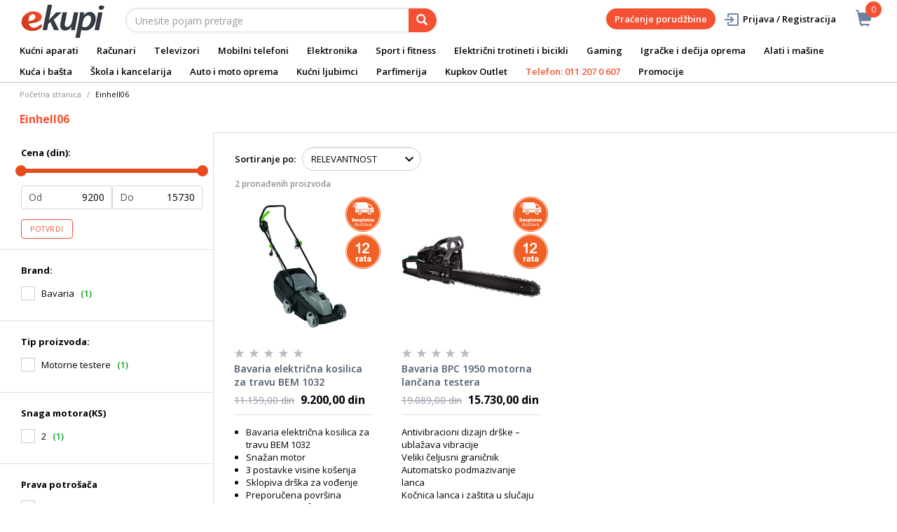

--- FILE ---
content_type: text/html;charset=UTF-8
request_url: https://www.ekupi.rs/rs/einhell06/c/Einhell
body_size: 28064
content:
<!DOCTYPE html>
<html lang="rs">
<head>
	<title>
		Einhell06 | eKupi.rs - Va&scaron;a Internet prodavnica</title>

	<meta http-equiv="Content-Type" content="text/html; charset=utf-8"/>
	<meta http-equiv="X-UA-Compatible" content="IE=edge">
	<meta charset="utf-8">
	<meta name="viewport" content="width=device-width, initial-scale=1, user-scalable=no">
	<meta name="keywords">
<meta name="description">
<meta name="robots" content="index,follow">
<link rel="shortcut icon" type="image/x-icon" media="all" href="/_ui/responsive/theme-alpha/images/favicon.ico" />
		<link rel="canonical" href="https://www.ekupi.rs/rs/einhell06/c/Einhell"/>
	<link rel="stylesheet" type="text/css" href="//fonts.googleapis.com/css?family=Open+Sans:400,300,300italic,400italic,600,600italic,700,700italic,800,800italic" />
<link rel="stylesheet" type="text/css" media="all" href="/wro/all_responsive.css?v=v18.26.0" />
		<link rel="stylesheet" type="text/css" media="all" href="/wro/alpha_responsive.css?v=v18.26.0" />
		<link rel="stylesheet" type="text/css" media="all" href="/wro/addons_responsive.css?v=v18.26.0" />
	<script type="text/javascript" src="/_ui/shared/js/analyticsmediator.js"></script>
	




  







<script type="text/javascript">
        dataLayer = [];
        
        window.addEventListener('load', function(){
            
            if (document.getElementsByClassName("product__listing").length > 0) {
                dataLayer.push({
                    'ecommerce': {
                        'currencyCode': getCurrency('RSD'),
                        'impressions': [
                            
                            {
                                'name': 'Bavaria električna kosilica za travu BEM 1032',     // Name or ID is required.
                                'id': 'EK000152061',
                                'price': getPrice(11159.0),
                                'brand': '',
                                
                                'category':'Einhell06',
                                

                                'variant': '',
                                'list': 'Category Result',
                                'position': ''
                            }
                            
                            ,
                            
                            {
                                'name': 'Bavaria BPC 1950 motorna lančana testera',     // Name or ID is required.
                                'id': 'EK000468514',
                                'price': getPrice(19089.0),
                                'brand': 'Bavaria',
                                
                                'category':'Einhell06',
                                

                                'variant': '',
                                'list': 'Category Result',
                                'position': ''
                            }
                            
                            ,
                            
                        ]
                    }
                });
            }

        });
        
        window.addEventListener('load', function() {
            var carousels = document.getElementsByClassName("carousel__item");
            if (carousels.length > 0) {
                dataLayer.push({
                    'ecommerce': {
                        'currencyCode': getCurrency('RSD'),
                        'impressions': getCarouselImpressions()
                    }
                });

                function getCarouselImpressions() {
                    var text = '[';
                    for (var i = 0; i < carousels.length; i++) {
                        var onclickdata = carousels[i].getAttribute('onclick');
                        // var properties = onclickdata.match(/'(.*?)'/g);
                        if (onclickdata !== null && onclickdata.startsWith("onClickData")  ) {
                            var properties = onclickdata.replace(/onClickData\('/g, "").replace(/'\)$/g, "").split("', '");
                            if (properties.length === 7) {

                                text += '{' +
                                    '"name":"' + properties[1].replaceAll('"', '\\"') + '",' +
                                    '"id":"' + properties[2] + '",' +
                                    '"price":"' + getPrice(properties[3]) + '",' +
                                    '"brand":"' + properties[4] + '",' +
                                    '"category":"' + getCategoryPathFromUrl(properties[6]) + '",' +
                                    '"variant":"",' +
                                    '"list":"' + properties[0] + '",' +
                                    '"position":"' + properties[5] +
                                    '"}';

                                if (i != carousels.length - 1) {
                                    text += ',';
                                }
                            }
                        }
                    };
                    text += ']';
                    try {
                        return JSON.parse(text);
                    } catch (exception) {
                        return "";
                    }
                }
            }
        });
        
        function addToCartData(name, id, price, brand, url, variant, quantity ) {
            dataLayer.push({
                'event': 'addToCart',
                'ecommerce': {
                    'currencyCode': getCurrency('RSD'),
                    'add': {                                // 'add' actionFieldObject measures.
                        'products': [{                        //  adding a product to a shopping cart.
                            'name': name,
                            'id': id,
                            'price': getPrice(price),
                            'brand': brand,
                            'category': getCategoryPathFromUrl(url),
                            'variant' : variant,
                            'quantity': quantity
                        }]
                    }
                }
            });
        }
        
                function getPrice(price) {
                    return price;
                }
                function getCurrency(currency){
                    return currency;
                }
            
        function trackAddToCart_google(productCode, quantityAdded) {

            
        }

        window.mediator.subscribe('trackAddToCart', function(data) {
            if (data.productCode && data.quantity)
            {
                trackAddToCart_google(data.productCode, data.quantity);
            }
        });


        
        function onClickData(pagename, name, id, price, brand, position, productUrl) {
            dataLayer.push({
                'event': 'productClick',
                'ecommerce': {
                    'click': {
                        'actionField': {'list': pagename},      // Optional list property.
                        'products': [{
                            'name': name,                      // Name or ID is required.
                            'id': id,
                            'price': getPrice(price),
                            'brand': brand,
                            'category': getCategoryPathFromUrl(productUrl),
                            'position': position
                        }]
                    }
                },
                'eventCallback': function() {
                }
            });
        }
        
        function onProductCompareClickData(pagename, name, id, price, brand, position, productUrl) {
            dataLayer.push({
                'event': 'compareClick',
                'ecommerce': {
                    'click': {
                        'actionField': {'list': pagename},      // Optional list property.
                        'products': [{
                            'name': name,                      // Name or ID is required.
                            'id': id,
                            'price': getPrice(price),
                            'brand': brand,
                            'category': getCategoryPathFromUrl(productUrl),
                            'position': position
                        }]
                    }
                },
                'eventCallback': function() {
                }
            });
        }
        
        window.addEventListener('load', function(){
            var elements = document.body.querySelectorAll(".js-gtm-banner-image[banner-id][banner-name][banner-position]");

            if(elements.length > 0){
                dataLayer.push({
                    'ecommerce': {
                        'promoView': {
                            'promotions':getPromotionsData()
                        }
                    }
                });
            }

            function getPromotionsData(){
                var elementsValues = Object.values(elements);
                var text = '[';

                elementsValues.forEach(myFunction);
                function myFunction(item, index) {
                    

                    var bannerCreative = 'Einhell06';
                    var bannerName = item.getAttribute("banner-name");
                    var bannerPosition = item.getAttribute("banner-position");
                    var bannerId = item.getAttribute("banner-id");

                    text += '{' +
                        '"id":"' + bannerId + '",' +
                        '"name":"' + bannerName + '",' +
                        '"creative":"' + bannerCreative + '",' +
                        '"position":"' + bannerPosition +
                        '"}';

                    if(index+1 != elements.length){
                        text += ',';
                    }
                }
                text += ']';

                try {
                    var parsedData = JSON.parse(text);
                    return parsedData;
                } catch (exception) {
                    return "";
                }
            }
        });


        function onPromoClick(bannerName, url, bannerPosition, bannerId) {
            dataLayer.push({
                'event': 'promotionClick',
                'ecommerce': {
                    'promoClick': {
                        'promotions': [
                            {
                                'id': bannerId,                         // Name or ID is required.
                                'name': bannerName,
                                'creative':
                                    

                                    'Einhell06',
                                'position': bannerPosition
                            }]
                    }
                },
                'eventCallback': function() {
                    document.location = url;
                }
            });
        }

        function onPromoPageClick(bannerName, url, bannerPosition, bannerId) {
            dataLayer.push({
                'event': 'promotionPageClick',
                'ecommerce': {
                    'promoClick': {
                        'promotions': [
                            {
                                'id': bannerId,                         // Name or ID is required.
                                'name': bannerName,
                                'creative': 'promotionPage',
                                'position': bannerPosition
                            }]
                    }
                },
                'eventCallback': function() {
                    document.location = url;
                }
            });
        }

        

        function sendAcceptConsentEvent(consentName) {
            dataLayer.push({
                'event': consentName + '_accepted',
            });
        }

        // sending events to GTM and saving given consents for later code
        

        function acceptCookies() {
            
                sendAcceptConsentEvent('analytics');
            
                sendAcceptConsentEvent('marketing');
            
            ACC.coookiebot.sendCookiebotGivenConsentsIfNeeded(true, true, false);
        }

        function acceptCookiesPartial() {
            let statisticsGiven = false;
            let marketingGiven = false;
            let consents = $("#consent-management-alert-list input:checkbox:checked");
            Array.from(consents).forEach(function (consent) {
                console.log('Consent ' + consent.dataset.code);
                if (consent.dataset.code != 'necessary') {
                    sendAcceptConsentEvent(consent.dataset.code);
                }
                if(consent.dataset.code == 'analytics'){
                    statisticsGiven = true;
                }
                if(consent.dataset.code == 'marketing'){
                    marketingGiven = true;
                }
            });
            console.log('Consents ' + consents + ", array = " + Array.from(consents));
            console.log('Partially accepted: analytics=' + statisticsGiven + ', marketing = ' + marketingGiven);
            ACC.coookiebot.sendCookiebotGivenConsentsIfNeeded(statisticsGiven, marketingGiven, false);
        }

        function getCategoryPathFromUrl(url) {
            url += "";
            return decodeURIComponent(url).replace(/\/p\/.*/g, "").replace(/\/(?=[^\/]*$).*/g, "").replace(/-/g, " ").replace(/^\//g, "");
        }


    </script>

    <!-- Google Tag Manager -->
        <script>(function(w,d,s,l,i){w[l]=w[l]||[];w[l].push({'gtm.start':
                new Date().getTime(),event:'gtm.js'});var f=d.getElementsByTagName(s)[0],
            j=d.createElement(s),dl=l!='dataLayer'?'&l='+l:'';j.async=true;j.src=
            'https://www.googletagmanager.com/gtm.js?id='+i+dl;f.parentNode.insertBefore(j,f);
        })(window,document,'script','dataLayer','GTM-WNQKXW');</script>
    <style>
		img {position: relative;color:#fff !important;}
		img[alt]:after {display: block;position: absolute;top: 0;left: 0;width: 100%;height: 100%;background-color: #fff;line-height: 1;font-size: 1em;text-align: center;content: attr(alt);}
		.yCmsComponent .carousel__component{visibility:hidden}
	</style>

</head>

<body class="page-productGrid pageType-CategoryPage template-pages-category-productGridPage  smartedit-page-uid-productGrid smartedit-page-uuid-eyJpdGVtSWQiOiJwcm9kdWN0R3JpZCIsImNhdGFsb2dJZCI6ImVrdXBpUnNDb250ZW50Q2F0YWxvZyIsImNhdGFsb2dWZXJzaW9uIjoiT25saW5lIn0= smartedit-catalog-version-uuid-ekupiRsContentCatalog/Online  language-rs">
	<main data-currency-iso-code="RSD">
			<a href="#skip-to-content" class="skiptocontent" data-role="none">text.skipToContent</a>
			<a href="#skiptonavigation" class="skiptonavigation" data-role="none">text.skipToNavigation</a>


			<div class="yCmsContentSlot">
<div id="consent-management-alert" class="alert alert-info" style="display:none;" data-consent-management-url="">
    <ul id="consent-management-alert-list" class="consent-management-list" role="tablist" aria-live="polite" data-behavior="accordion">
        <li class="consentmanagement-bar consent-management-list__item"  data-code="necessary" data-binding="expand-accordion-item">
                  <span class="consent-management-list__label">
                    <label>
                        <input type="checkbox" id="" class="" disabled="disabled" checked="checked" name="" data-code="necessary" value="Neophodni kolačići" />Neophodni kolačići</label>
                            </span>

                <span tabindex="0"
                      class="consent-management-list__title"
                      role="tab"
                      aria-selected="false"
                      aria-expanded="false"
                      data-binding="expand-accordion-trigger">
                     </span>

                <div class="consent-management-list__content" role="tabpanel" aria-hidden="true" data-binding="expand-accordion-container">
                    <div class="consent-management-list__content-inner">
                        <p> Ključni su za upotrebu Internet stranice i bez istih stranica nema svoju punu funkcionalnost. Nastavkom surfovanja i kupovinom smatra se da ste prihvatili neophodne kolačiće. Funkcionalni kolačići mogu da uključuju kolačiće koji pružaju uslugu koju je korisnik zatražio.</p>
                    </div>
                </div>
            </li>
        <li class="consentmanagement-bar consent-management-list__item"  data-code="analytics" data-binding="expand-accordion-item">
                  <span class="consent-management-list__label">
                    <label>
                        <input type="checkbox" id="" class="" checked="checked" name="" data-code="analytics" value="Kolačići za praćenje i analitiku" />Kolačići za praćenje i analitiku</label>
                                        </span>

                <span tabindex="0"
                      class="consent-management-list__title"
                      role="tab"
                      aria-selected="false"
                      aria-expanded="false"
                      data-binding="expand-accordion-trigger">
                     </span>

                <div class="consent-management-list__content" role="tabpanel" aria-hidden="true" data-binding="expand-accordion-container">
                    <div class="consent-management-list__content-inner">
                        <p> Prikupljaju se anonimno, ne mogu da prate aktivnosti korisnika na drugim Internet stranicama i služe za praćenje ponašanja korisnika, a u svrhu merenja ponašanja publike i sastavljanja izveštaja za poboljšanja Internet stranice.</p>
                    </div>
                </div>
            </li>
        <li class="consentmanagement-bar consent-management-list__item"  data-code="marketing" data-binding="expand-accordion-item">
                  <span class="consent-management-list__label">
                    <label>
                        <input type="checkbox" id="" class="" checked="checked" name="" data-code="marketing" value="Marketinški kolačići za personalizaciju ponude i ciljanje i oglašavanje" />Marketinški kolačići za personalizaciju ponude i ciljanje i oglašavanje</label>
                                        </span>

                <span tabindex="0"
                      class="consent-management-list__title"
                      role="tab"
                      aria-selected="false"
                      aria-expanded="false"
                      data-binding="expand-accordion-trigger">
                     </span>

                <div class="consent-management-list__content" role="tabpanel" aria-hidden="true" data-binding="expand-accordion-container">
                    <div class="consent-management-list__content-inner">
                        <p> Koriste se za prikazivanje oglasa relevantnih za korisnika i njegove interese. Ovi kolačići takođe mogu da se koriste za merenje efikasnosti kampanje s kojom je korisnik bio u kontaktu tokom poseta Internet stranice.</p>
                    </div>
                </div>
            </li>
        </ul>

    <button type="button" class="consent-accept btn btn-primary" data-index="" onclick="acceptCookiesPartial()">
        Prihvati</button>
</div></div><div class="branding-mobile hidden-md hidden-lg">
	<div class="js-mobile-logo">
		</div>
</div>

<header class="js-mainHeader">
	<nav class="navigation navigation--top hidden-xs hidden-sm">
		<div class="row">
			<div class="col-sm-12 col-md-4 brandlogo">
				<div class="nav__left js-site-logo">
					<div class="yCmsComponent yComponentWrapper">
<div class="banner__component simple-banner">
	<a href="/rs/"><img title="eKupi logo"
				alt="eKupi logo" src="/medias/sys_master/root/hd4/h9a/12569675661342/logo-black.png"></a>
		</div></div></div>
			</div>
			<div class="col-sm-12 col-md-8 rightside">
				<div class="nav__right">

				</div>
			</div>
		</div>
	</nav>
	<div class="hidden-xs hidden-sm js-secondaryNavAccount collapse" id="accNavComponentDesktopOne">
		<ul class="nav__links">

		</ul>
	</div>
	<div class="hidden-xs hidden-sm js-secondaryNavCompany collapse" id="accNavComponentDesktopTwo">
		<ul class="nav__links js-nav__links">

		</ul>
	</div>
	<nav class="navigation navigation--middle js-navigation--middle">
		<div class="container-fluid">
			<div class="row">
				<div class="mobile__nav__row mobile__nav__row--table">
					<div class="mobile__nav__row--table-group">
						<div class="mobile__nav__row--table-row">
							<div class="mobile__nav__row--table-cell visible-xs hidden-sm">
								<button class="mobile__nav__row--btn btn mobile__nav__row--btn-menu js-toggle-sm-navigation"
										type="button" aria-label="meni">
									<span class="glyphicon glyphicon-align-justify"></span>
								</button>
							</div>

							<div class="mobile__nav__row--table-cell visible-xs mobile__nav__row--seperator">
								<button	class="mobile__nav__row--btn btn mobile__nav__row--btn-search js-toggle-xs-search hidden-sm hidden-md hidden-lg" type="button"
											   aria-label="pretraga">
										<span class="glyphicon glyphicon-search"></span>
									</button>
								</div>

							<div class="yCmsContentSlot miniCartSlot componentContainer mobile__nav__row--table hidden-sm hidden-md hidden-lg">
<div class="yCmsComponent mobile__nav__row--table-cell">
<div class="nav-cart">
	<a 	href="/rs/cart"
		class="mini-cart-link js-mini-cart-link-items"
		data-mini-cart-url="/rs/cart/rollover/MiniCart"
		data-mini-cart-refresh-url="/rs/cart/miniCart/SUBTOTAL"
		data-mini-cart-name="Korpa"
		data-mini-cart-empty-name="Ispraznite korpu"
		data-mini-cart-items-text="Artikli u košarici"
		>
		<div class="mini-cart-price js-mini-cart-price hidden-xs hidden-sm">
				</div>
			<div class="mini-cart-icon"><span class="glyphicon glyphicon-shopping-cart "></span></div>
			<div class="mini-cart-count js-mini-cart-count"><span class="nav-items-total">0<span class="items-desktop hidden-xs">&nbsp;Artikli u košarici</span></span></div>
		</a>
</div>
<div class="mini-cart-container js-mini-cart-container"></div></div></div></div>
					</div>
				</div>
			</div>
			<div class="row desktop__nav">
				<div class="nav__left col-lg-6 col-md-6 col-sm-8 col-xs-12">
					<div class="row">
						<div class="col-sm-2 hidden-xs visible-sm mobile-menu">
							<button class="btn js-toggle-sm-navigation" type="button">
								<span class="glyphicon glyphicon-align-justify"></span>
							</button>
						</div>
						<div class="col-sm-10">
							<div class="site-search">
								<div class="yCmsComponent">
<div class="ui-front">
	<form name="search_form_SearchBox" method="get"
		action="/rs/search/">
		<div class="input-group">
			<input type="text" id="js-site-search-input"
					class="form-control js-site-search-input" name="text" value=""
                    maxlength="100" placeholder="Unesite pojam pretrage"
					data-options='{"autocompleteUrl" : "/rs/search/autocomplete/SearchBox","minCharactersBeforeRequest" : "3","waitTimeBeforeRequest" : "500","displayProductImages" : true}'>
			<span class="input-group-btn"> <button class="btn btn-link js_search_button" type="submit" disabled="true" aria-label="pretraga">
						<span class="glyphicon glyphicon-search"></span>
					</button>
				</span>
		</div>
	</form>

</div>
</div></div>
						</div>
					</div>
				</div>
				<div class="nav__right col-lg-6 col-md-6 col-sm-4 col-xs-6 hidden-xs">

					<ul class="nav__links nav__links--shop_info" data-spy="affix" data-offset-top="10">
						<li>
							<div class="yCmsContentSlot componentContainer">
<div class="yCmsComponent">
<div class="nav-cart">
	<a 	href="/rs/cart"
		class="mini-cart-link js-mini-cart-link-items"
		data-mini-cart-url="/rs/cart/rollover/MiniCart"
		data-mini-cart-refresh-url="/rs/cart/miniCart/SUBTOTAL"
		data-mini-cart-name="Korpa"
		data-mini-cart-empty-name="Ispraznite korpu"
		data-mini-cart-items-text="Artikli u košarici"
		>
		<div class="mini-cart-price js-mini-cart-price hidden-xs hidden-sm">
				</div>
			<div class="mini-cart-icon"><span class="glyphicon glyphicon-shopping-cart "></span></div>
			<div class="mini-cart-count js-mini-cart-count"><span class="nav-items-total">0<span class="items-desktop hidden-xs">&nbsp;Artikli u košarici</span></span></div>
		</a>
</div>
<div class="mini-cart-container js-mini-cart-container"></div></div></div></li>
					</ul>

					<ul class="nav__links nav__links--account hidden-xs hidden-sm">
						<li class="order-tracking-navigation-component">
                                    <a href="/rs/order-tracking">
                                        Praćenje porudžbine</a>
                                </li>
                            <li class="liOffcanvas">
									<a class="login_link" href="/rs/login"><span></span>
											Prijava / Registracija</a>
									</li>
							</ul>

				</div>
			</div>
		</div>
	</nav>
	<a href="#" id="skiptonavigation"></a>
	<nav class="navigation navigation--bottom js_navigation--bottom js-enquire-offcanvas-navigation" role="navigation">
		<ul class="sticky-nav-top hidden-lg hidden-md js-sticky-user-group hidden-md hidden-lg">
                </ul>
		<div class="navigation__overflow">
			<ul data-trigger="#signedInUserOptionsToggle" class="nav__links nav__links--products nav__links--mobile js-userAccount-Links js-nav-collapse-body offcanvasGroup1 collapse in hidden-md hidden-lg">
                   </ul>
			<ul class="nav__links nav__links--products nav__links--mobile offcanvasGroup1 collapse in hidden-md hidden-lg">
				<li class="liMobileTrackTrace">
					<a class="aMobileTrackTrace" href="/rs/order-tracking">
						Praćenje porudžbine</a>
				</li>
			</ul>
           	<ul class="nav__links nav__links--products js-offcanvas-links">
				<li class="auto nav__links--primary nav__links--primary-has__sub js-enquire-has-sub">
						<span class="yCmsComponent nav__link js_nav__link">
<a href="/rs/kucni-aparati/c/10003" title="Kućni aparati">Kućni aparati</a></span><span class="glyphicon  glyphicon-chevron-right hidden-md hidden-lg nav__link--drill__down js_nav__link--drill__down"></span>
							<div class="sub__navigation js_sub__navigation col-md-12">
								<a class="sm-back js-enquire-sub-close hidden-md hidden-lg" href="#">Nazad</a>
								<div class="grid row">
									<div class="sub-navigation-section column-20-percent">
													<div class="title-navNode">
																<a href="/rs/kucni-aparati/bela-tehnika/c/10023" title="Bela tehnika">Bela tehnika</a></div>
														<ul class="sub-navigation-list has-title">
														<li class="yCmsComponent nav__link--secondary">
<a href="/rs/kucni-aparati/bela-tehnika/frizideri/c/10130" title="Frižideri">Frižideri</a></li><li class="yCmsComponent nav__link--secondary">
<a href="/rs/kucni-aparati/bela-tehnika/masine-za-pranje-vesa/c/10126" title="Mašine za pranje veša ">Mašine za pranje veša </a></li><li class="yCmsComponent nav__link--secondary">
<a href="/rs/kucni-aparati/bela-tehnika/masine-za-susenje-vesa/c/10127" title="Mašine za sušenje veša ">Mašine za sušenje veša </a></li><li class="yCmsComponent nav__link--secondary">
<a href="/rs/kucni-aparati/bela-tehnika/masine-za-pranje-i-susenje-vesa/c/10128" title="Mašine za pranje i sušanje veša ">Mašine za pranje i sušanje veša </a></li><li class="yCmsComponent nav__link--secondary">
<a href="/rs/kucni-aparati/bela-tehnika/masine-za-sudove/c/10129" title="Mašine za sudove">Mašine za sudove</a></li><li class="yCmsComponent nav__link--secondary">
<a href="/rs/kucni-aparati/bela-tehnika/sporeti/c/10134" title="Šporeti">Šporeti</a></li><li class="yCmsComponent nav__link--secondary">
<a href="/rs/kucni-aparati/bela-tehnika/ugradni-setovi-rerna-i-ploca/c/13412" title="Ugradni setovi (rerne&#43;ploče)">Ugradni setovi (rerne&#43;ploče)</a></li><li class="yCmsComponent nav__link--secondary">
<a href="/rs/kucni-aparati/bela-tehnika/rerne/c/10132" title="Rerne">Rerne</a></li><li class="yCmsComponent nav__link--secondary">
<a href="/rs/kucni-aparati/bela-tehnika/ploce-za-kuvanje/c/10133" title="Ploče za kuvanje">Ploče za kuvanje</a></li><li class="yCmsComponent nav__link--secondary">
<a href="/rs/kucni-aparati/bela-tehnika/zamrzivaci/c/10131" title="Zamrzivači">Zamrzivači</a></li><li class="yCmsComponent nav__link--secondary">
<a href="/rs/kucni-aparati/bela-tehnika/aspiratori/c/10135" title="Aspiratori">Aspiratori</a></li></ul>
												</div>	
											<div class="sub-navigation-section column-20-percent">
													<div class="title-navNode">
																<a href="/rs/kucni-aparati/mali-kucni-aparati/c/10024" title="Mali kućni aparati ">Mali kućni aparati </a></div>
														<ul class="sub-navigation-list has-title">
														<li class="yCmsComponent nav__link--secondary">
<a href="/rs/kucni-aparati/mali-kucni-aparati/usisivaci-i-oprema/c/10155" title="Usisivači">Usisivači</a></li><li class="yCmsComponent nav__link--secondary">
<a href="/rs/kucni-aparati/mali-kucni-aparati/robotski-usisivaci-i-oprema/c/10156" title="Robotski usisivači">Robotski usisivači</a></li><li class="yCmsComponent nav__link--secondary">
<a href="/rs/kucni-aparati/mali-kucni-aparati/aparati-za-kafu/c/10138" title="Aparati za kafu">Aparati za kafu</a></li><li class="yCmsComponent nav__link--secondary">
<a href="/rs/kucni-aparati/mali-kucni-aparati/pegle/c/10144" title="Pegle ">Pegle </a></li><li class="yCmsComponent nav__link--secondary">
<a href="/rs/kucni-aparati/mali-kucni-aparati/blenderi/c/10140" title="Blenderi">Blenderi</a></li><li class="yCmsComponent nav__link--secondary">
<a href="/rs/kucni-aparati/mali-kucni-aparati/friteze/c/10143" title="Friteze">Friteze</a></li><li class="yCmsComponent nav__link--secondary">
<a href="/rs/kucni-aparati/mali-kucni-aparati/sokovnici-i-cediljke-za-citruse/c/10153" title="Sokovnici i cediljke za citruse">Sokovnici i cediljke za citruse</a></li><li class="yCmsComponent nav__link--secondary">
<a href="/rs/kucni-aparati/mali-kucni-aparati/mikseri/c/10148" title="Mikseri">Mikseri</a></li><li class="yCmsComponent nav__link--secondary">
<a href="/rs/kucni-aparati/mali-kucni-aparati/multipraktici/c/10149" title="Multipraktici">Multipraktici</a></li><li class="yCmsComponent nav__link--secondary">
<a href="/rs/kucni-aparati/mali-kucni-aparati/mikrotalasne-pecnice/c/10147" title="Mikrotalasne pećnice">Mikrotalasne pećnice</a></li><li class="yCmsComponent nav__link--secondary">
<a href="/rs/kucni-aparati/mali-kucni-aparati/kuvala/c/10145" title="Kuvala">Kuvala</a></li><li class="yCmsComponent nav__link--secondary">
<a href="/rs/kucni-aparati/mali-kucni-aparati/tosteri/c/10154" title="Tosteri">Tosteri</a></li><li class="yCmsComponent nav__link--secondary">
<a href="/rs/kucni-aparati/mali-kucni-aparati/mesoreznice-i-seckalice/c/10146" title="Mesoreznice i seckalice">Mesoreznice i seckalice</a></li><li class="yCmsComponent nav__link--secondary">
<a href="/rs/kucni-aparati/mali-kucni-aparati/pekaci-hleba/c/10151" title="Pekači hleba">Pekači hleba</a></li><li class="yCmsComponent nav__link--secondary">
<a href="/rs/kucni-aparati/mali-kucni-aparati/vage/c/10157" title="Vage">Vage</a></li><li class="yCmsComponent nav__link--secondary">
<a href="/rs/c/12115" title="Mašine za šivenje">Mašine za šivenje</a></li><li class="yCmsComponent nav__link--secondary">
<a href="/rs/kucni-aparati/mali-kucni-aparati/ostali-kucni-aparati/c/11841" title="Ostali kućni aparati">Ostali kućni aparati</a></li><li class="yCmsComponent nav__link--secondary">
<a href="/rs/kucni-aparati/mali-kucni-aparati/dodatna-oprema-za-male-kucne-aparate/c/10160" title="Dodatna oprema za male kućne aparate">Dodatna oprema za male kućne aparate</a></li></ul>
												</div>	
											<div class="sub-navigation-section column-20-percent">
													<div class="title-navNode">
																<a href="/rs/kucni-aparati/aparati-za-negu/c/10022" title="Aparati za negu">Aparati za negu</a></div>
														<ul class="sub-navigation-list has-title">
														<li class="yCmsComponent nav__link--secondary">
<a href="/rs/kucni-aparati/aparati-za-negu/epilatori/c/10120" title="Epilatori, depilatori i oprema">Epilatori, depilatori i oprema</a></li><li class="yCmsComponent nav__link--secondary">
<a href="/rs/kucni-aparati/aparati-za-negu/fenovi-za-kosu/c/10124" title="Fenovi za kosu">Fenovi za kosu</a></li><li class="yCmsComponent nav__link--secondary">
<a href="/rs/kucni-aparati/aparati-za-negu/prese-za-kosu/c/10121" title="Prese za kosu">Prese za kosu</a></li><li class="yCmsComponent nav__link--secondary">
<a href="/rs/kucni-aparati/aparati-za-negu/cetke-za-kosu/c/10119" title="Četke za kosu">Četke za kosu</a></li><li class="yCmsComponent nav__link--secondary">
<a href="/rs/kucni-aparati/aparati-za-negu/uvijaci-za-kosu/c/10125" title="Uvijači za kosu">Uvijači za kosu</a></li><li class="yCmsComponent nav__link--secondary">
<a href="/rs/kucni-aparati/aparati-za-negu/aparati-za-sisanje/c/10118" title="Aparati za šišanje">Aparati za šišanje</a></li><li class="yCmsComponent nav__link--secondary">
<a href="/rs/kucni-aparati/aparati-za-negu/aparati-za-brijanje-i-pribor/c/10117" title="Aparati za brijanje i pribor">Aparati za brijanje i pribor</a></li><li class="yCmsComponent nav__link--secondary">
<a href="/rs/kucni-aparati/aparati-za-negu/aparati-za-dentalnu-higijenu-i-dodatni-pribor/c/10116" title="Aparati za dentalnu higijenu i dodatni pribor">Aparati za dentalnu higijenu i dodatni pribor</a></li><li class="yCmsComponent nav__link--secondary">
<a href="/rs/c/10123" title="Nega kože">Nega kože</a></li><li class="yCmsComponent nav__link--secondary">
<a href="/rs/c/11908" title="Masažeri">Masažeri</a></li><li class="yCmsComponent nav__link--secondary">
<a href="/rs/kucni-aparati/aparati-za-negu/dodatna-oprema/c/11909" title="Dodatna oprema">Dodatna oprema</a></li></ul>
												</div>	
											<div class="sub-navigation-section column-20-percent">
													<div class="title-navNode">
																<a href="/rs/kucni-aparati/grejanje-i-hladenje/c/11910" title="Grejanje i hlađenje">Grejanje i hlađenje</a></div>
														<ul class="sub-navigation-list has-title">
														<li class="yCmsComponent nav__link--secondary">
<a href="/rs/kucni-aparati/grejanje-i-hladenje/klima-uredaji/c/10025" title="Klima uređaji">Klima uređaji</a></li><li class="yCmsComponent nav__link--secondary">
<a href="/rs/kucni-aparati/grejanje-i-hladenje/kamini-peci-i-grejanje/c/11911" title="Kamini, peći i grejalice">Kamini, peći i grejalice</a></li><li class="yCmsComponent nav__link--secondary">
<a href="/rs/kucni-aparati/grejanje-i-hladenje/regulatori-vlaznosti-vazduha/c/11922" title="Prećišćivači, ovlaživači i filteri vazduha">Prećišćivači, ovlaživači i filteri vazduha</a></li><li class="yCmsComponent nav__link--secondary">
<a href="/rs/kucni-aparati/grejanje-i-hladenje/bojleri/c/10136" title="Bojleri ">Bojleri </a></li><li class="yCmsComponent nav__link--secondary">
<a href="/rs/kucni-aparati/grejanje-i-hladenje/ventilatori/c/11921" title="Ventilatori">Ventilatori</a></li></ul>
												</div>	
											<div class="sub-navigation-section column-20-percent">
													<div class="title-navNode">
																<a href="#" title="Brendovi">Brendovi</a></div>
														<ul class="sub-navigation-list has-title">
														<li class="yCmsComponent nav__link--secondary">
<a href="/rs/Philips-akcija" title="Philips">Philips</a></li><li class="yCmsComponent nav__link--secondary">
<a href="/rs/zasto-kupiti-philips-ipl" title="Philips IPL">Philips IPL</a></li><li class="yCmsComponent nav__link--secondary">
<a href="/rs/Istrazite-veliku-Braun-ponudu" title="Braun">Braun</a></li><li class="yCmsComponent nav__link--secondary">
<a href="/rs/Oral-b" title="OralB">OralB</a></li><li class="yCmsComponent nav__link--secondary">
<a href="/rs/Dyson-Digital-Demozone" title="Dyson">Dyson</a></li><li class="yCmsComponent nav__link--secondary">
<a href="https://www.ekupi.rs/rs/Beko" title="Beko">Beko</a></li><li class="yCmsComponent nav__link--secondary">
<a href="https://www.ekupi.rs/rs/VOX-Electronics" title="Vox">Vox</a></li></ul>
												</div>	
											</div>
							</div>

						</li>

				<li class="auto nav__links--primary nav__links--primary-has__sub js-enquire-has-sub">
						<span class="yCmsComponent nav__link js_nav__link">
<a href="/rs/racunari/c/10001" title="Računari ">Računari </a></span><span class="glyphicon  glyphicon-chevron-right hidden-md hidden-lg nav__link--drill__down js_nav__link--drill__down"></span>
							<div class="sub__navigation js_sub__navigation col-md-12">
								<a class="sm-back js-enquire-sub-close hidden-md hidden-lg" href="#">Nazad</a>
								<div class="grid row">
									<div class="sub-navigation-section col-md-2">
													<div class="title-navNode">
																<a href="/rs/racunari/laptopovi-i-oprema/c/10012" title="Laptopovi i oprema">Laptopovi i oprema</a></div>
														<ul class="sub-navigation-list has-title">
														<li class="yCmsComponent nav__link--secondary">
<a href="/rs/racunari/laptopovi-i-oprema/laptopovi/c/10068" title="Laptopovi">Laptopovi</a></li><li class="yCmsComponent nav__link--secondary">
<a href="https://www.ekupi.rs/rs/HP-laptopovi" title="HP laptopovi i oprema">HP laptopovi i oprema</a></li><li class="yCmsComponent nav__link--secondary">
<a href="/rs/racunari/laptopovi-i-oprema/torbe-i-rancevi-za-laptopove/c/10070" title="Torbe i rančevi za laptopove">Torbe i rančevi za laptopove</a></li><li class="yCmsComponent nav__link--secondary">
<a href="/rs/racunari/laptopovi-i-oprema/dodaci-za-laptopove/c/10069" title="Dodaci za laptopove">Dodaci za laptopove</a></li><li class="yCmsComponent nav__link--secondary">
<a href="/rs/Koji-laptop-kupiti" title="Vodič za laptopove">Vodič za laptopove</a></li></ul>
												</div>	
											<div class="sub-navigation-section col-md-2">
													<div class="title-navNode">
																<a href="/rs/racunari/racunari-i-periferija/c/10014" title="Računari i periferija">Računari i periferija</a></div>
														<ul class="sub-navigation-list has-title">
														<li class="yCmsComponent nav__link--secondary">
<a href="/rs/racunari/racunari-i-periferija/desktop-racunari/c/10539" title="Desktop računari">Desktop računari</a></li><li class="yCmsComponent nav__link--secondary">
<a href="/rs/racunari/racunari-i-periferija/racunarske-komponente/c/10075" title="Računarske komponente">Računarske komponente</a></li><li class="yCmsComponent nav__link--secondary">
<a href="/rs/racunari/racunari-i-periferija/periferija/c/10076" title="Periferija">Periferija</a></li><li class="yCmsComponent nav__link--secondary">
<a href="/rs/racunari/racunari-i-periferija/monitori/c/10077" title="Monitori">Monitori</a></li><li class="yCmsComponent nav__link--secondary">
<a href="/rs/racunari/racunari-i-periferija/stampaci-i-skeneri/c/10078" title="Štampači i skeneri">Štampači i skeneri</a></li><li class="yCmsComponent nav__link--secondary">
<a href="/rs/racunari/racunari-i-periferija/dodaci-za-racunare/c/10534" title="Dodaci za računare">Dodaci za računare</a></li><li class="yCmsComponent nav__link--secondary">
<a href="/rs/racunari/racunari-i-periferija/neprekidna-napajanja/c/10536" title="Neprekidna napajanja">Neprekidna napajanja</a></li><li class="yCmsComponent nav__link--secondary">
<a href="/rs/racunari/racunari-i-periferija/pos-oprema/c/10079" title="POS oprema">POS oprema</a></li><li class="yCmsComponent nav__link--secondary">
<a href="/rs/racunari/racunari-i-periferija/mrezna-oprema/c/10535" title="Mrežna oprema">Mrežna oprema</a></li></ul>
												</div>	
											<div class="sub-navigation-section col-md-2">
													<div class="title-navNode">
																<a href="/rs/racunari/skladistenje-podataka/c/10015" title="Skladištenje podataka">Skladištenje podataka</a></div>
														<ul class="sub-navigation-list has-title">
														<li class="yCmsComponent nav__link--secondary">
<a href="/rs/racunari/skladistenje-podataka/eksterni-hard-diskovi/c/10080" title="Eksterni hard diskovi">Eksterni hard diskovi</a></li><li class="yCmsComponent nav__link--secondary">
<a href="/rs/racunari/skladistenje-podataka/usb-flash-memorije/c/10084" title="USB Flash memorije">USB Flash memorije</a></li><li class="yCmsComponent nav__link--secondary">
<a href="/rs/racunari/skladistenje-podataka/memorijske-kartice/c/10082" title="Memorijske kartice">Memorijske kartice</a></li><li class="yCmsComponent nav__link--secondary">
<a href="/rs/racunari/skladistenje-podataka/nas-uredaji/c/10083" title="NAS uređaji">NAS uređaji</a></li></ul>
												</div>	
											<div class="sub-navigation-section col-md-2">
													<div class="title-navNode">
																<a href="/rs/racunari/tablet-racunari-i-oprema/c/10013" title="Tablet računari i oprema">Tablet računari i oprema</a></div>
														<ul class="sub-navigation-list has-title">
														<li class="yCmsComponent nav__link--secondary">
<a href="/rs/racunari/tablet-racunari-i-oprema/tablet-racunari/c/10072" title="Tablet računari">Tablet računari</a></li></ul>
												</div>	
											<div class="sub-navigation-section col-md-2">
													<div class="title-navNode">
																<a href="/rs/racunari/software/c/10016" title="Software">Software</a></div>
														<ul class="sub-navigation-list has-title">
														<li class="yCmsComponent nav__link--secondary">
<a href="/rs/racunari/software/operativni-sistemi/c/10537" title="Operativni sistemi">Operativni sistemi</a></li><li class="yCmsComponent nav__link--secondary">
<a href="/rs/racunari/software/aplikacije/c/10538" title="Aplikacije">Aplikacije</a></li></ul>
												</div>	
											<div class="sub-navigation-section col-md-2">
													<ul class="sub-navigation-list ">
														</ul>
												</div>	
											</div>
							</div>

						</li>

				<li class="auto nav__links--primary nav__links--primary-has__sub js-enquire-has-sub">
						<span class="yCmsComponent nav__link js_nav__link">
<a href="/rs/elektronika/televizori-i-oprema/c/10102" title="Televizori ">Televizori </a></span><span class="glyphicon  glyphicon-chevron-right hidden-md hidden-lg nav__link--drill__down js_nav__link--drill__down"></span>
							<div class="sub__navigation js_sub__navigation col-md-6 col-lg-4">
								<a class="sm-back js-enquire-sub-close hidden-md hidden-lg" href="#">Nazad</a>
								<div class="grid row">
									<div class="sub-navigation-section col-md-6">
													<div class="title-navNode">
																<span class="empty-nav-item">DIJAGONALE (in)</span></div>
														<ul class="sub-navigation-list has-title">
														<li class="yCmsComponent nav__link--secondary">
<a href="/rs/rs/elektronika/televizori-i-oprema/televizori/c/10579?q&#61;%3Arelevance%3ATvDijagonala%3A32%2522%252F82%2Bcm&amp;text&#61;" title="32 ili manji ">32 ili manji </a></li><li class="yCmsComponent nav__link--secondary">
<a href="/rs/rs/elektronika/televizori-i-oprema/televizori/c/10579?q&#61;%3Arelevance%3ATvDijagonala%3A39%2522%252F99%2Bcm%3ATvDijagonala%3A40%2522%252F100%2Bcm%3ATvDijagonala%3A42%2522%252F107%2Bcm%3ATvDijagonala%3A43%2522%252F109%2Bcm&amp;text&#61;" title="od 39 do 43">od 39 do 43</a></li><li class="yCmsComponent nav__link--secondary">
<a href="/rs/rs/elektronika/televizori-i-oprema/televizori/c/10579?q&#61;%3Arelevance%3ATvDijagonala%3A49%2522%252F124%2Bcm%3ATvDijagonala%3A50%2522%252F127%2Bcm&amp;text&#61;" title="od 47 do 50">od 47 do 50</a></li><li class="yCmsComponent nav__link--secondary">
<a href="/rs/rs/elektronika/televizori-i-oprema/televizori/c/10579?q&#61;%3Arelevance%3ATvDijagonala%3A55%2522%252F140%2Bcm%3ATvDijagonala%3A58%2522%252F148%2Bcm&amp;text&#61;" title="od 55 do 58">od 55 do 58</a></li><li class="yCmsComponent nav__link--secondary">
<a href="/rs/rs/elektronika/televizori-i-oprema/televizori/c/10579?q&#61;%3Arelevance%3ATvDijagonala%3A65%2522%252F165%2Bcm&amp;text&#61;" title="od 60 do 65">od 60 do 65</a></li><li class="yCmsComponent nav__link--secondary">
<a href="https://bit.ly/3OG1tsv" title="70 ili veći ">70 ili veći </a></li></ul>
												</div>	
											<div class="sub-navigation-section col-md-6">
													<div class="title-navNode">
																<span class="empty-nav-item">BRENDOVI</span></div>
														<ul class="sub-navigation-list has-title">
														<li class="yCmsComponent nav__link--secondary">
<a href="/rs/rs/elektronika/televizori-i-oprema/televizori/c/10579/fss?q&#61;%3Arelevance%3Abrand%3ASamsung" title="Samsung">Samsung</a></li><li class="yCmsComponent nav__link--secondary">
<a href="/rs/rs/elektronika/televizori-i-oprema/televizori/c/10579/fss?q&#61;%3Arelevance%3Abrand%3APhilips" title="Philips">Philips</a></li><li class="yCmsComponent nav__link--secondary">
<a href="/rs/rs/elektronika/televizori-i-oprema/televizori/c/10579/fss?q&#61;%3Arelevance%3Abrand%3ALG" title="LG">LG</a></li><li class="yCmsComponent nav__link--secondary">
<a href="/rs/rs/elektronika/televizori-i-oprema/televizori/c/10579/fss?q&#61;%3Arelevance%3Abrand%3ASony" title="Sony">Sony</a></li><li class="yCmsComponent nav__link--secondary">
<a href="/rs/rs/elektronika/televizori-i-oprema/televizori/c/10579/fss?q&#61;%3Arelevance%3Abrand%3AHisense" title="Hisense">Hisense</a></li><li class="yCmsComponent nav__link--secondary">
<a href="/rs/rs/elektronika/televizori-i-oprema/televizori/c/10579/fss?q&#61;%3Arelevance%3Abrand%3AFox" title="Fox">Fox</a></li><li class="yCmsComponent nav__link--secondary">
<a href="/rs/VOX-Electronics" title="Vox">Vox</a></li><li class="yCmsComponent nav__link--secondary">
<a href="/rs/rs/elektronika/televizori-i-oprema/televizori/c/10579/fss?q&#61;%3Arelevance%3Abrand%3AVivax" title="Vivax">Vivax</a></li><li class="yCmsComponent nav__link--secondary">
<a href="/rs/rs/elektronika/televizori-i-oprema/televizori/c/10579/fss?q&#61;%3Arelevance%3Abrand%3ATCL" title="TCL">TCL</a></li><li class="yCmsComponent nav__link--secondary">
<a href="/rs/rs/elektronika/televizori-i-oprema/televizori/c/10579/fss?q&#61;%3Arelevance%3Abrand%3AJVC" title="JVC">JVC</a></li><li class="yCmsComponent nav__link--secondary">
<a href="/rs/rs/elektronika/televizori-i-oprema/televizori/c/10579/fss?q&#61;%3Arelevance%3Abrand%3ATesla" title="Tesla">Tesla</a></li><li class="yCmsComponent nav__link--secondary">
<a href="/rs/rs/elektronika/televizori-i-oprema/televizori/c/10579/fss?q&#61;%3Arelevance%3Abrand%3AXiaomi" title="Xiaomi">Xiaomi</a></li></ul>
												</div>	
											</div>
							</div>

						</li>

				<li class="auto nav__links--primary nav__links--primary-has__sub js-enquire-has-sub">
						<span class="yCmsComponent nav__link js_nav__link">
<a href="/rs/elektronika/mobilni-telefoni-i-dodaci/c/10017" title="Mobilni telefoni">Mobilni telefoni</a></span><span class="glyphicon  glyphicon-chevron-right hidden-md hidden-lg nav__link--drill__down js_nav__link--drill__down"></span>
							<div class="sub__navigation js_sub__navigation col-md-12">
								<a class="sm-back js-enquire-sub-close hidden-md hidden-lg" href="#">Nazad</a>
								<div class="grid row">
									<div class="sub-navigation-section column-20-percent">
													<div class="title-navNode">
																<a href="/rs/elektronika/mobilni-telefoni-i-dodaci/c/10017" title="Mobilni telefoni">Mobilni telefoni</a></div>
														<ul class="sub-navigation-list has-title">
														<li class="yCmsComponent nav__link--secondary">
<a href="/rs/elektronika/mobilni-telefoni-i-dodaci/pametni-telefoni/c/10087" title="Pametni Mobilni telefoni">Pametni Mobilni telefoni</a></li><li class="yCmsComponent nav__link--secondary">
<a href="/rs/elektronika/mobilni-telefoni-i-dodaci/standardni-mobilni-telefoni/c/10088" title="Standardni Mobilni telefon">Standardni Mobilni telefon</a></li></ul>
												</div>	
											<div class="sub-navigation-section column-20-percent">
													<div class="title-navNode">
																<a href="/rs/elektronika/ostala-elektronika/telefoni/fiksni-telefoni/c/10573" title="Fiksni telefoni">Fiksni telefoni</a></div>
														<ul class="sub-navigation-list has-title">
														</ul>
												</div>	
											<div class="sub-navigation-section column-20-percent">
													<div class="title-navNode">
																<a href="/rs/elektronika/sportski-gadgeti/c/10028" title="Sportski gadgeti">Sportski gadgeti</a></div>
														<ul class="sub-navigation-list has-title">
														<li class="yCmsComponent nav__link--secondary">
<a href="/rs/elektronika/sportski-gadgeti/sportski-pametni-satovi/c/10196" title="Sportski pametni satovi">Sportski pametni satovi</a></li><li class="yCmsComponent nav__link--secondary">
<a href="/rs/elektronika/sportski-gadgeti/deciji-pametni-satovi/c/13092" title="Dečiji pametni satovi">Dečiji pametni satovi</a></li><li class="yCmsComponent nav__link--secondary">
<a href="/rs/elektronika/sportski-gadgeti/fitnes-narukvice-i-meraci-aktivnosti/c/10197" title="Fitnes narukvice i merači aktivnosti">Fitnes narukvice i merači aktivnosti</a></li></ul>
												</div>	
											<div class="sub-navigation-section column-20-percent">
													<div class="title-navNode">
																<a href="/rs/racunari/tablet-racunari-i-oprema/c/10013" title="Tableti">Tableti</a></div>
														<ul class="sub-navigation-list has-title">
														<li class="yCmsComponent nav__link--secondary">
<a href="/rs/racunari/tablet-racunari-i-oprema/c/10013" title="Tableti">Tableti</a></li></ul>
												</div>	
											<div class="sub-navigation-section column-20-percent">
													<div class="title-navNode">
																<a href="/rs/elektronika/mobilni-telefoni-i-dodaci/dodatni-pribor-za-mobilne-telefone/c/10085" title="Oprema za mobilne telefone">Oprema za mobilne telefone</a></div>
														<ul class="sub-navigation-list has-title">
														<li class="yCmsComponent nav__link--secondary">
<a href="/rs/elektronika/audio/slusalice/c/12853" title="Slušalice">Slušalice</a></li><li class="yCmsComponent nav__link--secondary">
<a href="/rs/elektronika/audio/prenosni-bluetooth-zvucnici/c/12880" title="Prenosni bluetooth zvučnici">Prenosni bluetooth zvučnici</a></li><li class="yCmsComponent nav__link--secondary">
<a href="/rs/elektronika/mobilni-telefoni-i-dodaci/dodatni-pribor-za-mobilne-telefone/punjaci-za-mobilne-telefone/c/12890" title="Punjači za telefone i kablovi">Punjači za telefone i kablovi</a></li><li class="yCmsComponent nav__link--secondary">
<a href="/rs/elektronika/mobilni-telefoni-i-dodaci/dodatni-pribor-za-mobilne-telefone/maske-i-futrole-za-telefone/c/12924" title="Maske i futrole za telefone">Maske i futrole za telefone</a></li></ul>
												</div>	
											</div>
							</div>

						</li>

				<li class="auto nav__links--primary nav__links--primary-has__sub js-enquire-has-sub">
						<span class="yCmsComponent nav__link js_nav__link">
<a href="/rs/elektronika/c/10002" title="Elektronika ">Elektronika </a></span><span class="glyphicon  glyphicon-chevron-right hidden-md hidden-lg nav__link--drill__down js_nav__link--drill__down"></span>
							<div class="sub__navigation js_sub__navigation col-md-12">
								<a class="sm-back js-enquire-sub-close hidden-md hidden-lg" href="#">Nazad</a>
								<div class="grid row">
									<div class="sub-navigation-section col-md-2">
													<div class="title-navNode">
																<a href="/rs/elektronika/mobilni-telefoni-i-dodaci/c/10017" title="Mobilni telefoni i dodaci">Mobilni telefoni i dodaci</a></div>
														<ul class="sub-navigation-list has-title">
														<li class="yCmsComponent nav__link--secondary">
<a href="/rs/elektronika/mobilni-telefoni-i-dodaci/c/10017" title="Mobilni telefoni">Mobilni telefoni</a></li><li class="yCmsComponent nav__link--secondary">
<a href="/rs/elektronika/sportski-gadgeti/sportski-pametni-satovi/c/10196" title="Pametni Satovi">Pametni Satovi</a></li><li class="yCmsComponent nav__link--secondary">
<a href="/rs/elektronika/mobilni-telefoni-i-dodaci/dodatni-pribor-za-mobilne-telefone/c/10085" title="Dodatni pribor za mobilne telefone">Dodatni pribor za mobilne telefone</a></li><li class="yCmsComponent nav__link--secondary">
<a href="/rs/elektronika/mobilni-telefoni-i-dodaci/standardni-mobilni-telefoni/c/10088" title="Standardni mobilni telefoni">Standardni mobilni telefoni</a></li></ul>
												</div>	
											<div class="sub-navigation-section col-md-2">
													<div class="title-navNode">
																<a href="/rs/elektronika/televizori-i-oprema/c/10102" title="Televizori i oprema">Televizori i oprema</a></div>
														<ul class="sub-navigation-list has-title">
														<li class="yCmsComponent nav__link--secondary">
<a href="/rs/elektronika/televizori-i-oprema/televizori/c/10579" title="Televizori">Televizori</a></li><li class="yCmsComponent nav__link--secondary">
<a href="/rs/Vodič-za-kupovinu-televizora" title="Vodič za kupovinu televizora">Vodič za kupovinu televizora</a></li><li class="yCmsComponent nav__link--secondary">
<a href="/rs/elektronika/televizori-i-oprema/oprema-za-televizore/c/10577" title="Oprema za televizore">Oprema za televizore</a></li><li class="yCmsComponent nav__link--secondary">
<a href="/rs/elektronika/televizori-i-oprema/nosaci-za-televizore/c/12854" title="Nosači za televizore">Nosači za televizore</a></li><li class="yCmsComponent nav__link--secondary">
<a href="/rs/elektronika/projektori-i-platna/c/10104" title="Projektori i platna">Projektori i platna</a></li></ul>
												</div>	
											<div class="sub-navigation-section col-md-2">
													<div class="title-navNode">
																<a href="/rs/elektronika/sportski-gadgeti/c/10028" title="Sportski gadgeti">Sportski gadgeti</a></div>
														<ul class="sub-navigation-list has-title">
														<li class="yCmsComponent nav__link--secondary">
<a href="/rs/elektronika/sportski-gadgeti/sportski-pametni-satovi/c/10196" title="Sportski pametni satovi">Sportski pametni satovi</a></li><li class="yCmsComponent nav__link--secondary">
<a href="/rs/elektronika/sportski-gadgeti/fitnes-narukvice-i-meraci-aktivnosti/c/10197" title="Fitnes narukvice i merači aktivnosti">Fitnes narukvice i merači aktivnosti</a></li><li class="yCmsComponent nav__link--secondary">
<a href="/rs/elektronika/sportski-gadgeti/deciji-pametni-satovi/c/13092" title="Dečiji pametni satovi">Dečiji pametni satovi</a></li></ul>
												</div>	
											<div class="sub-navigation-section col-md-2">
													<div class="title-navNode">
																<a href="/rs/elektronika/gaming/c/10018" title="Gaming ">Gaming </a></div>
														<ul class="sub-navigation-list has-title">
														<li class="yCmsComponent nav__link--secondary">
<a href="/rs/elektronika/gaming/dodaci-za-gaming-konzole/c/10094" title="Dodaci za konzole">Dodaci za konzole</a></li><li class="yCmsComponent nav__link--secondary">
<a href="/rs/elektronika/gaming/igre/c/10095" title="Igre">Igre</a></li><li class="yCmsComponent nav__link--secondary">
<a href="/rs/elektronika/gaming/konzole/c/10093" title="Konzole">Konzole</a></li></ul>
												</div>	
											<div class="sub-navigation-section col-md-2">
													<div class="title-navNode">
																<a href="/rs/elektronika/audio/c/12608" title="Audio ">Audio </a></div>
														<ul class="sub-navigation-list has-title">
														<li class="yCmsComponent nav__link--secondary">
<a href="/rs/elektronika/audio/audio-i-video-kablovi/c/10582" title="Audio i video kablovi">Audio i video kablovi</a></li><li class="yCmsComponent nav__link--secondary">
<a href="/rs/elektronika/audio/mini-i-micro-linije/c/11439" title="Mini i micro linije">Mini i micro linije</a></li><li class="yCmsComponent nav__link--secondary">
<a href="/rs/elektronika/audio/prenosni-bluetooth-zvucnici/c/12880" title="Prenosni bluetooth zvučnici">Prenosni bluetooth zvučnici</a></li><li class="yCmsComponent nav__link--secondary">
<a href="/rs/elektronika/audio/slusalice/c/12853" title="Slušalice">Slušalice</a></li><li class="yCmsComponent nav__link--secondary">
<a href="/rs/elektronika/audio/soundbar-uredaji/c/12877" title="Soundbar uređaji">Soundbar uređaji</a></li></ul>
												</div>	
											<div class="sub-navigation-section col-md-2">
													<div class="title-navNode">
																<a href="/rs/elektronika/fotoaparati-i-videokamere/c/10019" title="Fotoaparati i videokamere">Fotoaparati i videokamere</a></div>
														<ul class="sub-navigation-list has-title">
														<li class="yCmsComponent nav__link--secondary">
<a href="/rs/elektronika/fotoaparati-i-videokamere/akcijske-video-kamere/c/12866" title="Akcijske video kamere">Akcijske video kamere</a></li><li class="yCmsComponent nav__link--secondary">
<a href="/rs/elektronika/fotoaparati-i-videokamere/oprema-za-akcijske-videokamere/c/12867" title="Oprema za akcijske videokamere">Oprema za akcijske videokamere</a></li><li class="yCmsComponent nav__link--secondary">
<a href="/rs/elektronika/fotoaparati-i-videokamere/baterije-i-punjaci/c/10096" title="Baterije i punjači">Baterije i punjači</a></li></ul>
												</div>	
											<div class="sub-navigation-section col-md-2">
													<div class="title-navNode">
																<a href="/rs/rs/Zašto-kupiti-električni-trotinet-ili-bicikl" title="Bicikli i trotineti">Bicikli i trotineti</a></div>
														<ul class="sub-navigation-list has-title">
														<li class="yCmsComponent nav__link--secondary">
<a href="https://www.ekupi.rs/rs/Sport/Bicikli-i-romobili/c/10030" title="Bicikli">Bicikli</a></li><li class="yCmsComponent nav__link--secondary">
<a href="/rs/Sport/Zabava-i-rekreacija/Električni-trotinet/c/12217" title="Električni trotineti">Električni trotineti</a></li><li class="yCmsComponent nav__link--secondary">
<a href="/rs/zasto-kupiti-elektricni-trotinet-ili-bicikl" style="color: #619721;" class="navcolorh" title="Sve o električnim trotinetima i biciklim">Sve o električnim trotinetima i biciklim</a></li></ul>
												</div>	
											<div class="sub-navigation-section col-md-2">
													<div class="title-navNode">
																<a href="/rs/elektronika/dronovi-i-oprema/komercijalni-dronovi/c/12901" title="DRONOVI I OPREMA ">DRONOVI I OPREMA </a></div>
														<ul class="sub-navigation-list has-title">
														<li class="yCmsComponent nav__link--secondary">
<a href="https://www.ekupi.rs/rs/Elektronika/Dronovi-i-oprema/Komercijalni-dronovi-i-oprema/c/12901" title="Dronovi">Dronovi</a></li></ul>
												</div>	
											</div>
							</div>

						</li>

				<li class="auto nav__links--primary nav__links--primary-has__sub js-enquire-has-sub">
						<span class="yCmsComponent nav__link js_nav__link">
<a href="/rs/sport-i-fitness/c/10031" title="Sport i fitness">Sport i fitness</a></span><span class="glyphicon  glyphicon-chevron-right hidden-md hidden-lg nav__link--drill__down js_nav__link--drill__down"></span>
							<div class="sub__navigation js_sub__navigation col-md-3 col-lg-2">
								<a class="sm-back js-enquire-sub-close hidden-md hidden-lg" href="#">Nazad</a>
								<div class="grid row">
									<div class="sub-navigation-section col-md-12">
									    		<ul class="sub-navigation-list ">
										        	<li class="yCmsComponent nav__link--secondary">
<a href="/rs/sport-i-fitness/funkcionalni-trening/c/10229" title="Funkcionalni trening">Funkcionalni trening</a></li><li class="yCmsComponent nav__link--secondary">
<a href="/rs/sport-i-fitness/mulitifunkcionalne-sprave/c/10231" title="Mulitifunkcionalne sprave">Mulitifunkcionalne sprave</a></li><li class="yCmsComponent nav__link--secondary">
<a href="/rs/sport-i-fitness/sobni-bicikli-i-spinning/c/10237" title="Sobni bicikli i spinning">Sobni bicikli i spinning</a></li><li class="yCmsComponent nav__link--secondary">
<a href="/rs/sport-i-fitness/trake-za-trcanje/c/10241" title="Trake za trčanje">Trake za trčanje</a></li><li class="yCmsComponent nav__link--secondary">
<a href="/rs/sport-i-fitness/bicikli-i-trotineti/c/10030" title="Bicikli i trotineti ">Bicikli i trotineti </a></li><li class="yCmsComponent nav__link--secondary">
<a href="/rs/sport-i-fitness/sportska-odeca-i-obuca/c/10026" title="Sportska odeća i obuća ">Sportska odeća i obuća </a></li><li class="yCmsComponent nav__link--secondary">
<a href="/rs/sport-i-fitness/tegovi-ketlbelovi-i-sipke/c/10242" title="Tegovi, ketlbelovi i šipke">Tegovi, ketlbelovi i šipke</a></li><li class="yCmsComponent nav__link--secondary">
<a href="/rs/sport-i-fitness/podloge-lopte-i-fitnes-rekviziti/c/10235" title="Podloge, lopte i fitnes rekviziti">Podloge, lopte i fitnes rekviziti</a></li><li class="yCmsComponent nav__link--secondary">
<a href="/rs/sport-i-fitness/klupe-za-vezbanje/c/12219" title="Klupe za vežbanje">Klupe za vežbanje</a></li><li class="yCmsComponent nav__link--secondary">
<a href="/rs/sport-i-fitness/oprema-za-boks/c/13160" title="Oprema za boks">Oprema za boks</a></li><li class="yCmsComponent nav__link--secondary">
<a href="/rs/sport-i-fitness/sportska-prehrana/c/13434" title="Sportska prehrana">Sportska prehrana</a></li><li class="yCmsComponent nav__link--secondary">
<a href="/rs/sport-i-fitness/outdoor-planinaranje-i-kampovanje/c/10182" title="Outdoor, planinaranje i kampovanje ">Outdoor, planinaranje i kampovanje </a></li><li class="yCmsComponent nav__link--secondary">
<a href="/rs/sport-i-fitness/orbitrek/c/10234" title="Orbitrek ">Orbitrek </a></li></ul>
											</div>	
									    </div>
							</div>

						</li>

				<li class="auto nav__links--primary nav__links--primary-has__sub js-enquire-has-sub">
						<span class="yCmsComponent nav__link js_nav__link">
<a href="/rs/elektricni-trotineti-i-bicikli/c/13183" title="Električni trotineti i bicikli">Električni trotineti i bicikli</a></span><span class="glyphicon  glyphicon-chevron-right hidden-md hidden-lg nav__link--drill__down js_nav__link--drill__down"></span>
							<div class="sub__navigation js_sub__navigation col-md-3 col-lg-2">
								<a class="sm-back js-enquire-sub-close hidden-md hidden-lg" href="#">Nazad</a>
								<div class="grid row">
									<div class="sub-navigation-section col-md-12">
									    		<ul class="sub-navigation-list ">
										        	<li class="yCmsComponent nav__link--secondary">
<a href="/rs/elektricni-trotineti-i-bicikli/elektricni-bicikli/c/12648" title="Električni bicikli">Električni bicikli</a></li><li class="yCmsComponent nav__link--secondary">
<a href="/rs/elektricni-trotineti-i-bicikli/elektricni-trotineti/c/12217" title="Električni trotineti">Električni trotineti</a></li><li class="yCmsComponent nav__link--secondary">
<a href="/rs/elektricni-trotineti-i-bicikli/oprema/c/13417" title="Oprema">Oprema</a></li></ul>
											</div>	
									    </div>
							</div>

						</li>

				<li class="auto nav__links--primary ">
						<span class="yCmsComponent nav__link js_nav__link">
<a href="/rs/elektronika/gaming/c/10018" title="Gaming ">Gaming </a></span></li>

				<li class="auto nav__links--primary nav__links--primary-has__sub js-enquire-has-sub">
						<span class="yCmsComponent nav__link js_nav__link">
<a href="/rs/c/10008" title="Igračke i dečija oprema">Igračke i dečija oprema</a></span><span class="glyphicon  glyphicon-chevron-right hidden-md hidden-lg nav__link--drill__down js_nav__link--drill__down"></span>
							<div class="sub__navigation js_sub__navigation col-md-9 col-lg-6">
								<a class="sm-back js-enquire-sub-close hidden-md hidden-lg" href="#">Nazad</a>
								<div class="grid row">
									<div class="sub-navigation-section col-md-4">
													<div class="title-navNode">
																<a href="/rs/igracke-i-decija-oprema/igracke/c/10050" title="Igračke">Igračke</a></div>
														<ul class="sub-navigation-list has-title">
														<li class="yCmsComponent nav__link--secondary">
<a href="/rs/igracke-i-decija-oprema/igracke/edukativne-igracke/c/10378" title="Edukativne igračke">Edukativne igračke</a></li><li class="yCmsComponent nav__link--secondary">
<a href="/rs/igracke-i-decija-oprema/igracke/muzicki-instrumenti/c/10379" title="Muzički instrumenti">Muzički instrumenti</a></li><li class="yCmsComponent nav__link--secondary">
<a href="/rs/igracke-i-decija-oprema/igracke/igracke-za-bebe/c/10380" title="Igračke za bebe">Igračke za bebe</a></li><li class="yCmsComponent nav__link--secondary">
<a href="/rs/igracke-i-decija-oprema/igracke/igracke-za-devojcice/c/10382" title="Igračke za devojčice">Igračke za devojčice</a></li><li class="yCmsComponent nav__link--secondary">
<a href="/rs/igracke-i-decija-oprema/igracke/autici-i-motori-na-akumulator/c/10383" title="Autići i autići na akumulator">Autići i autići na akumulator</a></li><li class="yCmsComponent nav__link--secondary">
<a href="/rs/igracke-i-decija-oprema/igracke/igracke-za-decake/c/10381" title="Igračke za dečake">Igračke za dečake</a></li><li class="yCmsComponent nav__link--secondary">
<a href="/rs/igracke-i-decija-oprema/igracke/igre-na-otvorenom/c/10384" title="Igre na otvorenom">Igre na otvorenom</a></li><li class="yCmsComponent nav__link--secondary">
<a href="/rs/igracke-i-decija-oprema/igracke/drustvene-igre/c/10377" title="Društvene igre">Društvene igre</a></li><li class="yCmsComponent nav__link--secondary">
<a href="/rs/igracke-i-decija-oprema/igracke/kreativni-setovi/c/10386" title="Kreativni setovi">Kreativni setovi</a></li><li class="yCmsComponent nav__link--secondary">
<a href="/rs/igracke-i-decija-oprema/igracke/plisane-igracke/c/10387" title="Plišane igračke">Plišane igračke</a></li><li class="yCmsComponent nav__link--secondary">
<a href="/rs/igracke-i-decija-oprema/igracke/slagalice/c/10389" title="Slagalice">Slagalice</a></li><li class="yCmsComponent nav__link--secondary">
<a href="/rs/igracke-i-decija-oprema/igracke/vozila-garaze-i-piste/c/13322" title="Vozila, garaže i piste">Vozila, garaže i piste</a></li><li class="yCmsComponent nav__link--secondary">
<a href="/rs/igracke-i-decija-oprema/igracke/sportski-setovi/c/13329" title="Sportski setovi">Sportski setovi</a></li><li class="yCmsComponent nav__link--secondary">
<a href="/rs/igracke-i-decija-oprema/igracke/lego/c/10388" title="Lego">Lego</a></li><li class="yCmsComponent nav__link--secondary">
<a href="/rs/igracke-i-decija-oprema/igracke/figure/c/13325" title="Figure ">Figure </a></li><li class="yCmsComponent nav__link--secondary">
<a href="/rs/igracke-i-decija-oprema/igracke/setovi-za-igre-oponasanja/c/13326" title="Setovi za igre oponašanja ">Setovi za igre oponašanja </a></li><li class="yCmsComponent nav__link--secondary">
<a href="/rs/igracke-i-decija-oprema/igracke/torbe-notesi-i-dnevnici/c/13323" title="Torbe, notesi i dnevnici">Torbe, notesi i dnevnici</a></li><li class="yCmsComponent nav__link--secondary">
<a href="/rs/igracke-i-decija-oprema/igracke/kutije-za-igracke/c/13419" title="Kutije za igračke ">Kutije za igračke </a></li><li class="yCmsComponent nav__link--secondary">
<a href="/rs/igracke-i-decija-oprema/igracke/pribor-za-ulepsavanje/c/13328" title="Pribor za ulepšavanje ">Pribor za ulepšavanje </a></li></ul>
												</div>	
											<div class="sub-navigation-section col-md-4">
													<div class="title-navNode">
																<a href="/rs/igracke-i-decija-oprema/decija-soba/c/10049" title="Dečija soba ">Dečija soba </a></div>
														<ul class="sub-navigation-list has-title">
														<li class="yCmsComponent nav__link--secondary">
<a href="/rs/igracke-i-decija-oprema/decija-soba/komode-i-podloge-za-presvlacenje/c/10367" title="Komode i podloge za presvlačenje">Komode i podloge za presvlačenje</a></li><li class="yCmsComponent nav__link--secondary">
<a href="/rs/igracke-i-decija-oprema/decija-soba/posteljina/c/10374" title="Posteljina">Posteljina</a></li><li class="yCmsComponent nav__link--secondary">
<a href="/rs/igracke-i-decija-oprema/decija-soba/putni-krevetici/c/10375" title="Putni krevetići">Putni krevetići</a></li><li class="yCmsComponent nav__link--secondary">
<a href="/rs/igracke-i-decija-oprema/decija-soba/duseci/c/10373" title="Dušeci">Dušeci</a></li><li class="yCmsComponent nav__link--secondary">
<a href="/rs/igracke-i-decija-oprema/decija-soba/namestaj-za-deciju-sobu/c/10371" title="Nameštaj za dečiju sobu">Nameštaj za dečiju sobu</a></li><li class="yCmsComponent nav__link--secondary">
<a href="/rs/igracke-i-decija-oprema/decija-soba/sobne-dekoracije/c/10369" title="Sobne dekoracije ">Sobne dekoracije </a></li><li class="yCmsComponent nav__link--secondary">
<a href="/rs/igracke-i-decija-oprema/decija-soba/kreveti/c/10372" title="Kreveti ">Kreveti </a></li><li class="yCmsComponent nav__link--secondary">
<a href="/rs/igracke-i-decija-oprema/decija-soba/deciji-tepisi-i-podloge-za-igru/c/13387" title="Dečiji tepisi i podloge za igru ">Dečiji tepisi i podloge za igru </a></li></ul>
												</div>	
											<div class="sub-navigation-section col-md-4">
													<div class="title-navNode">
																<a href="/rs/igracke-i-decija-oprema/oprema-za-bebe/c/10048" title="Oprema za bebe">Oprema za bebe</a></div>
														<ul class="sub-navigation-list has-title">
														<li class="yCmsComponent nav__link--secondary">
<a href="/rs/igracke-i-decija-oprema/oprema-za-bebe/autosedista-i-oprema/c/10359" title="Autosedišta i oprema">Autosedišta i oprema</a></li><li class="yCmsComponent nav__link--secondary">
<a href="/rs/igracke-i-decija-oprema/oprema-za-bebe/guralice/c/12300" title="Guralice">Guralice</a></li><li class="yCmsComponent nav__link--secondary">
<a href="/rs/igracke-i-decija-oprema/oprema-za-bebe/decija-kolica-i-oprema-za-kolica/c/10361" title="Dečija kolica i oprema za kolica">Dečija kolica i oprema za kolica</a></li><li class="yCmsComponent nav__link--secondary">
<a href="/rs/igracke-i-decija-oprema/oprema-za-bebe/zdravlje-i-monitoring/c/10364" title="Zdravlje i monitoring">Zdravlje i monitoring</a></li><li class="yCmsComponent nav__link--secondary">
<a href="/rs/igracke-i-decija-oprema/oprema-za-bebe/higijena/c/10355" title="Higijena">Higijena</a></li><li class="yCmsComponent nav__link--secondary">
<a href="/rs/igracke-i-decija-oprema/oprema-za-bebe/hranjenje/c/10356" title="Hranjenje">Hranjenje</a></li><li class="yCmsComponent nav__link--secondary">
<a href="/rs/igracke-i-decija-oprema/oprema-za-bebe/marame-i-nosiljke/c/10357" title="Marame i šalevi">Marame i šalevi</a></li><li class="yCmsComponent nav__link--secondary">
<a href="/rs/igracke-i-decija-oprema/oprema-za-bebe/hranilice-lezaljke-i-njihalice/c/13368" title="Hranilice, ležaljke i njihalice">Hranilice, ležaljke i njihalice</a></li><li class="yCmsComponent nav__link--secondary">
<a href="/rs/igracke-i-decija-oprema/oprema-za-bebe/dubci-hodalice-i-skakalice/c/13369" title="Dubci, hodalice i skakalice">Dubci, hodalice i skakalice</a></li><li class="yCmsComponent nav__link--secondary">
<a href="/rs/igracke-i-decija-oprema/oprema-za-bebe/cucle/c/13371" title="Cucle">Cucle</a></li><li class="yCmsComponent nav__link--secondary">
<a href="/rs/igracke-i-decija-oprema/oprema-za-bebe/putni-krevetici/c/13425" title="Putni krevetići">Putni krevetići</a></li><li class="yCmsComponent nav__link--secondary">
<a href="/rs/igracke-i-decija-oprema/oprema-za-bebe/guralice/c/12300" title="Guralice">Guralice</a></li><li class="yCmsComponent nav__link--secondary">
<a href="/rs/igracke-i-decija-oprema/oprema-za-bebe/zastita-i-sigurnost-beba/c/13377" title="Zaštita i sigurnost beba ">Zaštita i sigurnost beba </a></li><li class="yCmsComponent nav__link--secondary">
<a href="/rs/igracke-i-decija-oprema/oprema-za-bebe/ostala-oprema-za-bebe/c/10363" title="Ostala oprema za bebe ">Ostala oprema za bebe </a></li><li class="yCmsComponent nav__link--secondary">
<a href="/rs/igracke-i-decija-oprema/oprema-za-bebe/sve-za-mamu/c/13374" title="Sve za mamu ">Sve za mamu </a></li><li class="yCmsComponent nav__link--secondary">
<a href="/rs/igracke-i-decija-oprema/oprema-za-bebe/tricikli/c/13420" title="Tricikli ">Tricikli </a></li></ul>
												</div>	
											</div>
							</div>

						</li>

				<li class="auto nav__links--primary nav__links--primary-has__sub js-enquire-has-sub">
						<span class="yCmsComponent nav__link js_nav__link">
<a href="/rs/alati-i-masine/c/10037" title="Alati i mašine   ">Alati i mašine   </a></span><span class="glyphicon  glyphicon-chevron-right hidden-md hidden-lg nav__link--drill__down js_nav__link--drill__down"></span>
							<div class="sub__navigation js_sub__navigation col-md-12">
								<a class="sm-back js-enquire-sub-close hidden-md hidden-lg" href="#">Nazad</a>
								<div class="grid row">
									<div class="sub-navigation-section col-md-2">
													<div class="title-navNode">
																<a href="/rs/alati-i-masine/akumulatorski-rucni-alati/c/10271" title="Akumulatorski ručni alati">Akumulatorski ručni alati</a></div>
														<ul class="sub-navigation-list has-title">
														<li class="yCmsComponent nav__link--secondary">
<a href="/rs/alati-i-masine/akumulatorski-rucni-alati/akumulatori-i-punjaci/c/10848" title="Akumulatori i punjači">Akumulatori i punjači</a></li><li class="yCmsComponent nav__link--secondary">
<a href="/rs/alati-i-masine/akumulatorski-rucni-alati/aku-busilice/c/10844" title="Aku bušilice">Aku bušilice</a></li><li class="yCmsComponent nav__link--secondary">
<a href="/rs/alati-i-masine/akumulatorski-rucni-alati/aku-odvijaci/c/10845" title="Aku odvijači">Aku odvijači</a></li><li class="yCmsComponent nav__link--secondary">
<a href="/rs/alati-i-masine/akumulatorski-rucni-alati/aku-testere/c/10846" title="Aku testere">Aku testere</a></li><li class="yCmsComponent nav__link--secondary">
<a href="/rs/alati-i-masine/akumulatorski-rucni-alati/aku-brusilice-i-polirke/c/10843" title="Aku brusilice i polirke">Aku brusilice i polirke</a></li><li class="yCmsComponent nav__link--secondary">
<a href="/rs/alati-i-masine/akumulatorski-rucni-alati/aku-rende-i-glodalice/c/10842" title="Aku rende i glodalice">Aku rende i glodalice</a></li><li class="yCmsComponent nav__link--secondary">
<a href="/rs/alati-i-masine/akumulatorski-rucni-alati/aku-setovi-alata/c/11986" title="Aku setovi alata">Aku setovi alata</a></li><li class="yCmsComponent nav__link--secondary">
<a href="/rs/alati-i-masine/akumulatorski-rucni-alati/aku-lampe/c/12911" title="Aku lampe">Aku lampe</a></li><li class="yCmsComponent nav__link--secondary">
<a href="/rs/alati-i-masine/akumulatorski-rucni-alati/ostali-aku-alati/c/10847" title="Ostali aku alati">Ostali aku alati</a></li></ul>
												</div>	
											<div class="sub-navigation-section col-md-2">
													<div class="title-navNode">
																<a href="/rs/alati-i-masine/elektricni-rucni-alati/c/10272" title="Električni ručni alati">Električni ručni alati</a></div>
														<ul class="sub-navigation-list has-title">
														<li class="yCmsComponent nav__link--secondary">
<a href="/rs/alati-i-masine/elektricni-rucni-alati/busilice/c/10851" title="Bušilice">Bušilice</a></li><li class="yCmsComponent nav__link--secondary">
<a href="/rs/alati-i-masine/elektricni-rucni-alati/brusilice-i-polirke/c/10850" title="Brusilice i polirke">Brusilice i polirke</a></li><li class="yCmsComponent nav__link--secondary">
<a href="/rs/alati-i-masine/elektricni-rucni-alati/testere/c/10853" title="Testere">Testere</a></li><li class="yCmsComponent nav__link--secondary">
<a href="/rs/alati-i-masine/elektricni-rucni-alati/glodalice-i-smirgle/c/10852" title="Glodalice i šmirgle">Glodalice i šmirgle</a></li><li class="yCmsComponent nav__link--secondary">
<a href="/rs/alati-i-masine/elektricni-rucni-alati/visenamenski-alati/c/10854" title="Višenamenski alati">Višenamenski alati</a></li><li class="yCmsComponent nav__link--secondary">
<a href="/rs/alati-i-masine/elektricni-rucni-alati/ostali-elektricni-alati/c/10857" title="Ostali električni alati">Ostali električni alati</a></li><li class="yCmsComponent nav__link--secondary">
<a href="/rs/alati-i-masine/elektricni-rucni-alati/fenovi/c/10855" title="Fenovi">Fenovi</a></li><li class="yCmsComponent nav__link--secondary">
<a href="/rs/alati-i-masine/elektricni-rucni-alati/mesalice/c/10856" title="Mešalice">Mešalice</a></li><li class="yCmsComponent nav__link--secondary">
<a href="/rs/alati-i-masine/elektricni-rucni-alati/odvijaci/c/11988" title="Odvijači">Odvijači</a></li><li class="yCmsComponent nav__link--secondary">
<a href="/rs/alati-i-masine/elektricni-rucni-alati/pistolji-za-bojanje/c/13037" title="Pištolji za bojanje">Pištolji za bojanje</a></li></ul>
												</div>	
											<div class="sub-navigation-section col-md-2">
													<div class="title-navNode">
																<a href="/rs/alati-i-masine/bastenski-alat/c/10276" title="Baštenski alat">Baštenski alat</a></div>
														<ul class="sub-navigation-list has-title">
														<li class="yCmsComponent nav__link--secondary">
<a href="/rs/alati-i-masine/bastenski-alat/kosilice/c/10868" title="Kosilice">Kosilice</a></li><li class="yCmsComponent nav__link--secondary">
<a href="/rs/alati-i-masine/bastenski-alat/navodnjavanje/c/10871" title="Navodnjavanje">Navodnjavanje</a></li><li class="yCmsComponent nav__link--secondary">
<a href="/rs/alati-i-masine/bastenski-alat/lancane-testere/c/10869" title="Lančane testere">Lančane testere</a></li><li class="yCmsComponent nav__link--secondary">
<a href="/rs/alati-i-masine/bastenski-alat/prskalice/c/10872" title="Prskalice">Prskalice</a></li><li class="yCmsComponent nav__link--secondary">
<a href="/rs/alati-i-masine/bastenski-alat/motokultivatori-i-kopacice/c/10870" title="Motokultivatori i kopačice">Motokultivatori i kopačice</a></li><li class="yCmsComponent nav__link--secondary">
<a href="/rs/alati-i-masine/bastenski-alat/prozracivaci-travnjaka/c/10873" title="Prozračivači travnjaka">Prozračivači travnjaka</a></li><li class="yCmsComponent nav__link--secondary">
<a href="/rs/alati-i-masine/bastenski-alat/makaze-za-zbunje/c/10876" title="Makaze za žbunje">Makaze za žbunje</a></li><li class="yCmsComponent nav__link--secondary">
<a href="/rs/alati-i-masine/bastenski-alat/trimeri/c/10877" title="Trimeri/kosilice">Trimeri/kosilice</a></li><li class="yCmsComponent nav__link--secondary">
<a href="/rs/alati-i-masine/bastenski-alat/bastenski-rucni-alati/c/10879" title="Baštenski ručni alati">Baštenski ručni alati</a></li><li class="yCmsComponent nav__link--secondary">
<a href="/rs/alati-i-masine/bastenski-alat/duvaciusisivaci-lisca/c/10878" title="Duvači/usisivači lišća">Duvači/usisivači lišća</a></li><li class="yCmsComponent nav__link--secondary">
<a href="/rs/alati-i-masine/bastenski-alat/cepaci/c/10881" title="Cepači">Cepači</a></li><li class="yCmsComponent nav__link--secondary">
<a href="/rs/alati-i-masine/bastenski-alat/seckalice-za-grane/c/10875" title="Seckalice za grane">Seckalice za grane</a></li><li class="yCmsComponent nav__link--secondary">
<a href="/rs/alati-i-masine/bastenski-alat/snezne-freze/c/10882" title="Snežne freze">Snežne freze</a></li><li class="yCmsComponent nav__link--secondary">
<a href="/rs/alati-i-masine/bastenski-alat/busac-zemlje/c/12885" title="Bušač zemlje">Bušač zemlje</a></li></ul>
												</div>	
											<div class="sub-navigation-section col-md-2">
													<div class="title-navNode">
																<a href="/rs/alati-i-masine/masine-i-drugi-uredaji/c/10275" title="Mašine i drugi uređaji">Mašine i drugi uređaji</a></div>
														<ul class="sub-navigation-list has-title">
														<li class="yCmsComponent nav__link--secondary">
<a href="/rs/alati-i-masine/masine-i-drugi-uredaji/aparati-za-zavarivanje/c/10859" title="Aparati za zavarivanje">Aparati za zavarivanje</a></li><li class="yCmsComponent nav__link--secondary">
<a href="/rs/alati-i-masine/masine-i-drugi-uredaji/industrijske-grejalice/c/10860" title="Industrijske grejalice">Industrijske grejalice</a></li><li class="yCmsComponent nav__link--secondary">
<a href="/rs/alati-i-masine/masine-i-drugi-uredaji/industrijski-usisivaci-i-oprema/c/10862" title="Industrijski usisivači i oprema">Industrijski usisivači i oprema</a></li><li class="yCmsComponent nav__link--secondary">
<a href="/rs/alati-i-masine/masine-i-drugi-uredaji/stacionarne-masine/c/10865" title="Stacionarne mašine">Stacionarne mašine</a></li><li class="yCmsComponent nav__link--secondary">
<a href="/rs/alati-i-masine/masine-i-drugi-uredaji/agregati/c/10858" title="Agregati">Agregati</a></li><li class="yCmsComponent nav__link--secondary">
<a href="/rs/alati-i-masine/masine-i-drugi-uredaji/peraci-pod-visokim-pritiskom/c/10866" title="Perači pod visokim pritiskom">Perači pod visokim pritiskom</a></li><li class="yCmsComponent nav__link--secondary">
<a href="/rs/alati-i-masine/masine-i-drugi-uredaji/punjaci/c/10867" title="Punjači">Punjači</a></li><li class="yCmsComponent nav__link--secondary">
<a href="/rs/alati-i-masine/masine-i-drugi-uredaji/kompresori-i-pribor/c/10863" title="Kompresori i pribor">Kompresori i pribor</a></li><li class="yCmsComponent nav__link--secondary">
<a href="/rs/alati-i-masine/masine-i-drugi-uredaji/elektricne-dizalice/c/10861" title="Električne dizalice">Električne dizalice</a></li></ul>
												</div>	
											<div class="sub-navigation-section col-md-2">
													<div class="title-navNode">
																<a href="/rs/alati-i-masine/merna-tehnika/c/10277" title="Merna tehnika">Merna tehnika</a></div>
														<ul class="sub-navigation-list has-title">
														<li class="yCmsComponent nav__link--secondary">
<a href="/rs/alati-i-masine/merna-tehnika/ostali-merni-alati/c/12917" title="Ostali merni alati">Ostali merni alati</a></li><li class="yCmsComponent nav__link--secondary">
<a href="/rs/alati-i-masine/merna-tehnika/laserski-nivelir/c/12919" title="Laserski nivelir">Laserski nivelir</a></li><li class="yCmsComponent nav__link--secondary">
<a href="/rs/alati-i-masine/merna-tehnika/laserski-meraci/c/12918" title="Laserski merači">Laserski merači</a></li><li class="yCmsComponent nav__link--secondary">
<a href="/rs/alati-i-masine/merna-tehnika/detektori/c/11663" title="Detektori">Detektori</a></li></ul>
												</div>	
											<div class="sub-navigation-section col-md-2">
													<div class="title-navNode">
																<a href="/rs/alati-i-masine/rucni-alati/c/10278" title="Ručni alati">Ručni alati</a></div>
														<ul class="sub-navigation-list has-title">
														<li class="yCmsComponent nav__link--secondary">
<a href="/rs/alati-i-masine/rucni-alati/ostali-rucni-alati/c/10886" title="Ostali ručni alati">Ostali ručni alati</a></li><li class="yCmsComponent nav__link--secondary">
<a href="/rs/alati-i-masine/rucni-alati/potrosni-materijal/c/10274" title="Potrošni materijal">Potrošni materijal</a></li><li class="yCmsComponent nav__link--secondary">
<a href="/rs/alati-i-masine/rucni-alati/kutije-kolica-i-ormari/c/12006" title="Kutije, kolica i ormari">Kutije, kolica i ormari</a></li><li class="yCmsComponent nav__link--secondary">
<a href="/rs/alati-i-masine/rucni-alati/klesta-stezaljke-i-makaze/c/12002" title="Klešta, stezaljke i makaze">Klešta, stezaljke i makaze</a></li></ul>
												</div>	
											<div class="sub-navigation-section col-md-2">
													<div class="title-navNode">
																<a href="/rs/alati-i-masine/zastitna-oprema/c/12007" title="Zaštitna oprema">Zaštitna oprema</a></div>
														<ul class="sub-navigation-list has-title">
														<li class="yCmsComponent nav__link--secondary">
<a href="/rs/alati-i-masine/zastitna-oprema/zastitne-rukavice/c/12012" title="Zaštitne rukavice">Zaštitne rukavice</a></li><li class="yCmsComponent nav__link--secondary">
<a href="/rs/alati-i-masine/zastitna-oprema/zastitne-maske/c/12011" title="Zaštitne maske">Zaštitne maske</a></li></ul>
												</div>	
											<div class="sub-navigation-section col-md-2">
													<div class="title-navNode">
																<a href="/rs/alati-i-masine/pribor-za-alate/c/12014" title="Pribor za alate">Pribor za alate</a></div>
														<ul class="sub-navigation-list has-title">
														<li class="yCmsComponent nav__link--secondary">
<a href="/rs/alati-i-masine/pribor-za-alate/brusni-papiri-trake-i-pribor/c/12016" title="Brusni papiri, trake i pribor">Brusni papiri, trake i pribor</a></li><li class="yCmsComponent nav__link--secondary">
<a href="/rs/alati-i-masine/pribor-za-alate/zicane-cetke/c/12017" title="Žičane četke">Žičane četke</a></li><li class="yCmsComponent nav__link--secondary">
<a href="/rs/alati-i-masine/pribor-za-alate/rezne-i-brusne-ploce/c/12015" title="Rezne i brusne ploče">Rezne i brusne ploče</a></li><li class="yCmsComponent nav__link--secondary">
<a href="/rs/alati-i-masine/pribor-za-alate/bitovi-i-pribor/c/12021" title="Bitovi i pribor">Bitovi i pribor</a></li><li class="yCmsComponent nav__link--secondary">
<a href="/rs/alati-i-masine/pribor-za-alate/multitool-nastavci/c/12022" title="Multitool nastavci">Multitool nastavci</a></li><li class="yCmsComponent nav__link--secondary">
<a href="/rs/alati-i-masine/pribor-za-alate/burgije-i-spicevi/c/12019" title="Burgije i špicevi">Burgije i špicevi</a></li><li class="yCmsComponent nav__link--secondary">
<a href="/rs/alati-i-masine/pribor-za-alate/listovi-za-testere/c/12018" title="Listovi za testere">Listovi za testere</a></li><li class="yCmsComponent nav__link--secondary">
<a href="/rs/alati-i-masine/pribor-za-alate/nastavci-za-mesanje/c/12023" title="Nastavci za mešanje">Nastavci za mešanje</a></li><li class="yCmsComponent nav__link--secondary">
<a href="/rs/alati-i-masine/pribor-za-alate/pribor-za-usisavace/c/12913" title="Pribor za usisavače">Pribor za usisavače</a></li><li class="yCmsComponent nav__link--secondary">
<a href="/rs/alati-i-masine/pribor-za-alate/dodaci-za-alate/c/12916" title="Dodaci za alate">Dodaci za alate</a></li><li class="yCmsComponent nav__link--secondary">
<a href="/rs/alati-i-masine/pribor-za-alate/glodala/c/12914" title="Glodala">Glodala</a></li><li class="yCmsComponent nav__link--secondary">
<a href="/rs/alati-i-masine/pribor-za-alate/pribor-za-klamerice/c/13362" title="Pribor za klamerice">Pribor za klamerice</a></li></ul>
												</div>	
											<div class="sub-navigation-section col-md-2">
													<div class="title-navNode">
																<a href="/rs/alati-i-masine/mikro-alati/c/12025" title="Mikro alati">Mikro alati</a></div>
														<ul class="sub-navigation-list has-title">
														</ul>
												</div>	
											<div class="sub-navigation-section col-md-2">
													<div class="title-navNode">
																<a href="/rs/alati-i-masine/pneumatski-alati/c/12246" title="Pneumatski alati">Pneumatski alati</a></div>
														<ul class="sub-navigation-list has-title">
														<li class="yCmsComponent nav__link--secondary">
<a href="/rs/alati-i-masine/pneumatski-alati/pneumatski-odvijaci-i-busilice/c/12253" title="Pneumatski odvijači i bušilice">Pneumatski odvijači i bušilice</a></li><li class="yCmsComponent nav__link--secondary">
<a href="/rs/alati-i-masine/pneumatski-alati/pneumatski-setovi/c/12247" title="Pneumatski setovi">Pneumatski setovi</a></li><li class="yCmsComponent nav__link--secondary">
<a href="/rs/alati-i-masine/pneumatski-alati/pneumatske-brusilice/c/12254" title="Pneumatske brusilice">Pneumatske brusilice</a></li><li class="yCmsComponent nav__link--secondary">
<a href="/rs/alati-i-masine/pneumatski-alati/spajalice-i-ekseri/c/12257" title="Spajalice i ekseri">Spajalice i ekseri</a></li><li class="yCmsComponent nav__link--secondary">
<a href="/rs/alati-i-masine/pneumatski-alati/pistolji-za-izduvavanje/c/12250" title="Pištolji za izduvavanje">Pištolji za izduvavanje</a></li><li class="yCmsComponent nav__link--secondary">
<a href="/rs/alati-i-masine/pneumatski-alati/pistolji-za-lakiranje/c/12249" title="Pištolji za lakiranje">Pištolji za lakiranje</a></li><li class="yCmsComponent nav__link--secondary">
<a href="/rs/alati-i-masine/pneumatski-alati/meraci-pritiska-za-gume/c/12256" title="Merači pritiska za gume">Merači pritiska za gume</a></li><li class="yCmsComponent nav__link--secondary">
<a href="/rs/alati-i-masine/pneumatski-alati/ostali-pneumatski-alati/c/12258" title="Ostali pneumatski alati">Ostali pneumatski alati</a></li><li class="yCmsComponent nav__link--secondary">
<a href="/rs/alati-i-masine/pneumatski-alati/pneumatski-cekici/c/12255" title="Pneumatski čekići">Pneumatski čekići</a></li><li class="yCmsComponent nav__link--secondary">
<a href="/rs/alati-i-masine/pneumatski-alati/creva-za-kompresore/c/12248" title="Creva za kompresore">Creva za kompresore</a></li><li class="yCmsComponent nav__link--secondary">
<a href="/rs/alati-i-masine/pneumatski-alati/pneumatske-klamerice-i-ekseri/c/12251" title="Pneumatske klamerice i ekseri">Pneumatske klamerice i ekseri</a></li></ul>
												</div>	
											</div>
							</div>

						</li>

				<li class="auto nav__links--primary nav__links--primary-has__sub js-enquire-has-sub">
						<span class="yCmsComponent nav__link js_nav__link">
<a href="/rs/kuca-i-basta/c/10006" title="Kuća i bašta">Kuća i bašta</a></span><span class="glyphicon  glyphicon-chevron-right hidden-md hidden-lg nav__link--drill__down js_nav__link--drill__down"></span>
							<div class="sub__navigation js_sub__navigation col-md-12 col-lg-8">
								<a class="sm-back js-enquire-sub-close hidden-md hidden-lg" href="#">Nazad</a>
								<div class="grid row">
									<div class="sub-navigation-section col-md-3">
													<div class="title-navNode">
																<a href="/rs/kuca-i-basta/kuca/c/10038" title="Kuća">Kuća</a></div>
														<ul class="sub-navigation-list has-title">
														<li class="yCmsComponent nav__link--secondary">
<a href="/rs/kuca-i-basta/kuca/namestaj/c/12061" title="Nameštaj">Nameštaj</a></li><li class="yCmsComponent nav__link--secondary">
<a href="/rs/kuca-i-basta/kuca/novogodisnji-i-bozicni-ukrasi/c/10287" title="Novogodišnji i božićni ukrasi">Novogodišnji i božićni ukrasi</a></li><li class="yCmsComponent nav__link--secondary">
<a href="/rs/kuca-i-basta/kuca/putni-program/c/10350" title="Putni program">Putni program</a></li><li class="yCmsComponent nav__link--secondary">
<a href="/rs/kuca-i-basta/kuca/kupatilo/c/10281" title="Kupatilo">Kupatilo</a></li><li class="yCmsComponent nav__link--secondary">
<a href="/rs/kuca-i-basta/kuca/kuhinja/c/10280" title="Kuhinja">Kuhinja</a></li><li class="yCmsComponent nav__link--secondary">
<a href="/rs/kuca-i-basta/kuca/osvetljenje/c/10283" title="Osvetljenje">Osvetljenje</a></li><li class="yCmsComponent nav__link--secondary">
<a href="/rs/kuca-i-basta/kuca/pametna-kuca/c/12943" title="Pametna kuća">Pametna kuća</a></li><li class="yCmsComponent nav__link--secondary">
<a href="/rs/kuca-i-basta/kuca/ukrasi-i-dekoracije/c/10286" title="Ukrasi i dekoracije">Ukrasi i dekoracije</a></li><li class="yCmsComponent nav__link--secondary">
<a href="/rs/kuca-i-basta/kuca/odrzavanje-i-organizacija-doma/c/13232" title="Održavanje i organizacija">Održavanje i organizacija</a></li><li class="yCmsComponent nav__link--secondary">
<a href="/rs/kuca-i-basta/kuca/spavaca-soba/c/10284" title="Spavaća soba ">Spavaća soba </a></li><li class="yCmsComponent nav__link--secondary">
<a href="/rs/kuca-i-basta/kuca/tekstil-za-kucu/c/10285" title="Tekstil za kuću">Tekstil za kuću</a></li><li class="yCmsComponent nav__link--secondary">
<a href="/rs/kuca-i-basta/kuca/sigurnost-doma/c/12325" title="Sigurnost doma ">Sigurnost doma </a></li><li class="yCmsComponent nav__link--secondary">
<a href="/rs/kuca-i-basta/kuca/laminati/c/13588" title="Laminati">Laminati</a></li><li class="yCmsComponent nav__link--secondary">
<a href="/rs/kuca-i-basta/kuca/tepisi-i-staze/c/13291" title="Tepisi i staze ">Tepisi i staze </a></li></ul>
												</div>	
											<div class="sub-navigation-section col-md-3">
													<div class="title-navNode">
																<a href="/rs/kuca-i-basta/basta-i-vocnjak/c/10041" title="Bašta i voćnjak">Bašta i voćnjak</a></div>
														<ul class="sub-navigation-list has-title">
														<li class="yCmsComponent nav__link--secondary">
<a href="/rs/kuca-i-basta/basta-i-vocnjak/bacve-kace-brente-i-posude/c/12330" title="Bačve, kace, brente i posude">Bačve, kace, brente i posude</a></li><li class="yCmsComponent nav__link--secondary">
<a href="/rs/kuca-i-basta/basta-i-vocnjak/rostilj-peci-i-kotlici/c/10307" title="Roštilj, peći i kotlići">Roštilj, peći i kotlići</a></li><li class="yCmsComponent nav__link--secondary">
<a href="/rs/kuca-i-basta/basta-i-vocnjak/bazeni-i-oprema/c/10304" title="Bazeni i oprema">Bazeni i oprema</a></li><li class="yCmsComponent nav__link--secondary">
<a href="/rs/kuca-i-basta/basta-i-vocnjak/bastenski-namestaj/c/10310" title="Baštenski nameštaj">Baštenski nameštaj</a></li><li class="yCmsComponent nav__link--secondary">
<a href="/rs/kuca-i-basta/basta-i-vocnjak/duseci-na-naduvavanje-i-ostalo/c/10305" title="Dušeci na naduvavanje i ostalo ">Dušeci na naduvavanje i ostalo </a></li><li class="yCmsComponent nav__link--secondary">
<a href="/rs/kuca-i-basta/basta-i-vocnjak/oprema-za-bastu-i-okucnicu/c/10306" title="Oprema za baštu i okućnicu ">Oprema za baštu i okućnicu </a></li></ul>
												</div>	
											<div class="sub-navigation-section col-md-3">
													<div class="title-navNode">
																<a href="/rs/kuca-i-basta/zabava-i-rekreacija/c/10029" title="Zabava i rekreacija">Zabava i rekreacija</a></div>
														<ul class="sub-navigation-list has-title">
														<li class="yCmsComponent nav__link--secondary">
<a href="/rs/kuca-i-basta/zabava-i-rekreacija/tramboline/c/10208" title="Tramboline">Tramboline</a></li><li class="yCmsComponent nav__link--secondary">
<a href="/rs/kuca-i-basta/zabava-i-rekreacija/zabava-na-vodi/c/12218" title="Zabava na vodi   ">Zabava na vodi   </a></li></ul>
												</div>	
											<div class="sub-navigation-section col-md-3">
													<ul class="sub-navigation-list has-title">
														</ul>
												</div>	
											</div>
							</div>

						</li>

				<li class="auto nav__links--primary nav__links--primary-has__sub js-enquire-has-sub">
						<span class="yCmsComponent nav__link js_nav__link">
<a href="/rs/knjige-skola-i-kancelarija/c/10010" title="Škola i kancelarija">Škola i kancelarija</a></span><span class="glyphicon  glyphicon-chevron-right hidden-md hidden-lg nav__link--drill__down js_nav__link--drill__down"></span>
							<div class="sub__navigation js_sub__navigation col-md-6 col-lg-4">
								<a class="sm-back js-enquire-sub-close hidden-md hidden-lg" href="#">Nazad</a>
								<div class="grid row">
									<div class="sub-navigation-section col-md-6">
													<div class="title-navNode">
																<a href="/rs/knjige-skola-i-kancelarija/skolski-pribor/c/10474" title="Školski pribor  ">Školski pribor  </a></div>
														<ul class="sub-navigation-list has-title">
														<li class="yCmsComponent nav__link--secondary">
<a href="/rs/knjige-skola-i-kancelarija/skolski-pribor/pernice/c/12364" title="Pernice ">Pernice </a></li><li class="yCmsComponent nav__link--secondary">
<a href="/rs/knjige-skola-i-kancelarija/skolski-pribor/torbe-i-rancevi/c/12360" title="Torbe i rančevi">Torbe i rančevi</a></li><li class="yCmsComponent nav__link--secondary">
<a href="/rs/knjige-skola-i-kancelarija/skolski-pribor/omoti/c/12436" title="Omoti">Omoti</a></li><li class="yCmsComponent nav__link--secondary">
<a href="/rs/knjige-skola-i-kancelarija/skolski-pribor/geometrijski-pribor/c/12426" title="Geometrijski pribor">Geometrijski pribor</a></li><li class="yCmsComponent nav__link--secondary">
<a href="/rs/knjige-skola-i-kancelarija/skolski-pribor/pribor-za-likovno/c/12406" title="Pribor za likovno">Pribor za likovno</a></li><li class="yCmsComponent nav__link--secondary">
<a href="/rs/knjige-skola-i-kancelarija/skolski-pribor/kalkulatori/c/11343" title="Digitroni">Digitroni</a></li><li class="yCmsComponent nav__link--secondary">
<a href="/rs/knjige-skola-i-kancelarija/skolski-pribor/sveske/c/12369" title="Sveske">Sveske</a></li><li class="yCmsComponent nav__link--secondary">
<a href="/rs/knjige-skola-i-kancelarija/skolski-pribor/pisaci-pribor/c/12390" title="Pribor za pisanje">Pribor za pisanje</a></li></ul>
												</div>	
											<div class="sub-navigation-section col-md-6">
													<div class="title-navNode">
																<a href="/rs/knjige-skola-i-kancelarija/kancelarijski-materijal/c/10062" title="Kancelarijski materijal">Kancelarijski materijal</a></div>
														<ul class="sub-navigation-list has-title">
														<li class="yCmsComponent nav__link--secondary">
<a href="/rs/knjige-skola-i-kancelarija/kancelarijski-materijal/arhiviranje-otprema-i-dokumentacija/c/12552" title="Arhiviranje, skladištenje i dokumentacija ">Arhiviranje, skladištenje i dokumentacija </a></li><li class="yCmsComponent nav__link--secondary">
<a href="/rs/knjige-skola-i-kancelarija/kancelarijski-materijal/sitni-kancelarijski-materijal/c/12548" title="Sitan kancelarijski materijal">Sitan kancelarijski materijal</a></li><li class="yCmsComponent nav__link--secondary">
<a href="/rs/knjige-skola-i-kancelarija/kancelarijski-materijal/opremanje-kancelarije/c/12549" title="Opremanje kancelarije">Opremanje kancelarije</a></li><li class="yCmsComponent nav__link--secondary">
<a href="/rs/knjige-skola-i-kancelarija/kancelarijski-materijal/papiri-koverte-i-rolne/c/12562" title="Papiri, koverte i rolne     ">Papiri, koverte i rolne     </a></li><li class="yCmsComponent nav__link--secondary">
<a href="/rs/knjige-skola-i-kancelarija/kancelarijski-materijal/za-prezentaciju/c/12575" title="Za prezentaciju">Za prezentaciju</a></li><li class="yCmsComponent nav__link--secondary">
<a href="/rs/knjige-skola-i-kancelarija/kancelarijski-materijal/poslovni-darovi-i-galanterija/c/12589" title="Poslovni pokloni i galanterija">Poslovni pokloni i galanterija</a></li></ul>
												</div>	
											</div>
							</div>

						</li>

				<li class="auto nav__links--primary nav__links--primary-has__sub js-enquire-has-sub">
						<span class="yCmsComponent nav__link js_nav__link">
<a href="/rs/auto-i-moto-oprema/c/10005" title="Auto i moto oprema">Auto i moto oprema</a></span><span class="glyphicon  glyphicon-chevron-right hidden-md hidden-lg nav__link--drill__down js_nav__link--drill__down"></span>
							<div class="sub__navigation js_sub__navigation col-md-12 col-lg-8">
								<a class="sm-back js-enquire-sub-close hidden-md hidden-lg" href="#">Nazad</a>
								<div class="grid row">
									<div class="sub-navigation-section col-md-3">
													<div class="title-navNode">
																<a href="/rs/auto-i-moto-oprema/gume/c/10258" title="Gume">Gume</a></div>
														<ul class="sub-navigation-list has-title">
														<li class="yCmsComponent nav__link--secondary">
<a href="/rs/auto-i-moto-oprema/gume/auto-gume/c/10840" title="Auto gume">Auto gume</a></li><li class="yCmsComponent nav__link--secondary">
<a href="/rs/auto-i-moto-oprema/gume/moto-gume/c/10261" title="Moto gume">Moto gume</a></li><li class="yCmsComponent nav__link--secondary">
<a href="/rs/auto-i-moto-oprema/gume/teretne-gume/c/10263" title="Teretne gume">Teretne gume</a></li><li class="yCmsComponent nav__link--secondary">
<a href="/rs/auto-i-moto-oprema/gume/kombi-gume/c/13155" title="Kombi gume">Kombi gume</a></li></ul>
												</div>	
											<div class="sub-navigation-section col-md-3">
													<div class="title-navNode">
																<a href="/rs/auto-i-moto-oprema/auto-delovi-i-pribor/c/10032" title="Auto delovi i pribor">Auto delovi i pribor</a></div>
														<ul class="sub-navigation-list has-title">
														<li class="yCmsComponent nav__link--secondary">
<a href="/rs/auto-i-moto-oprema/auto-delovi-i-pribor/akumulatori/c/10244" title="Akumulatori">Akumulatori</a></li><li class="yCmsComponent nav__link--secondary">
<a href="/rs/auto-i-moto-oprema/auto-delovi-i-pribor/ulja-i-maziva/c/11936" title="Ulja i maziva ">Ulja i maziva </a></li><li class="yCmsComponent nav__link--secondary">
<a href="/rs/auto-i-moto-oprema/auto-delovi-i-pribor/sijalice-i-ostala-rasveta/c/11938" title="Sijalice i ostala rasveta ">Sijalice i ostala rasveta </a></li><li class="yCmsComponent nav__link--secondary">
<a href="/rs/auto-i-moto-oprema/auto-delovi-i-pribor/metlice-brisaca/c/11937" title="Metlice brisača ">Metlice brisača </a></li></ul>
												</div>	
											<div class="sub-navigation-section col-md-3">
													<div class="title-navNode">
																<a href="/rs/auto-i-moto-oprema/auto-oprema/c/10034" title="Auto oprema">Auto oprema</a></div>
														<ul class="sub-navigation-list has-title">
														<li class="yCmsComponent nav__link--secondary">
<a href="/rs/auto-i-moto-oprema/auto-oprema/auto-kozmetika/c/10249" title="Auto kozmetika">Auto kozmetika</a></li><li class="yCmsComponent nav__link--secondary">
<a href="/rs/auto-i-moto-oprema/auto-oprema/presvlake-i-tepisi/c/10255" title="Presvlake i tepisi ">Presvlake i tepisi </a></li><li class="yCmsComponent nav__link--secondary">
<a href="/rs/auto-i-moto-oprema/auto-oprema/ostala-auto-oprema/c/10251" title="Ostala auto oprema ">Ostala auto oprema </a></li></ul>
												</div>	
											<div class="sub-navigation-section col-md-3">
													<ul class="sub-navigation-list ">
														</ul>
												</div>	
											<div class="sub-navigation-section col-md-3">
													<div class="title-navNode">
																<a href="/rs/auto-i-moto-oprema/krovni-nosaci-i-kutije/c/13413" title="Krovni nosači i kutije">Krovni nosači i kutije</a></div>
														<ul class="sub-navigation-list has-title">
														</ul>
												</div>	
											</div>
							</div>

						</li>

				<li class="auto nav__links--primary nav__links--primary-has__sub js-enquire-has-sub">
						<span class="yCmsComponent nav__link js_nav__link">
<a href="/rs/kucni-ljubimci/c/13453" title="Kućni ljubimci">Kućni ljubimci</a></span><span class="glyphicon  glyphicon-chevron-right hidden-md hidden-lg nav__link--drill__down js_nav__link--drill__down"></span>
							<div class="sub__navigation js_sub__navigation col-md-12 col-lg-8">
								<a class="sm-back js-enquire-sub-close hidden-md hidden-lg" href="#">Nazad</a>
								<div class="grid row">
									<div class="sub-navigation-section col-md-3">
													<div class="title-navNode">
																<a href="/rs/kucni-ljubimci/psi/c/13454" title="Psi">Psi</a></div>
														<ul class="sub-navigation-list has-title">
														<li class="yCmsComponent nav__link--secondary">
<a href="/rs/kucni-ljubimci/psi/hrana-za-pse/c/13455" title="Hrana za pse">Hrana za pse</a></li><li class="yCmsComponent nav__link--secondary">
<a href="/rs/kucni-ljubimci/psi/poslastice/c/13457" title="Poslastice">Poslastice</a></li><li class="yCmsComponent nav__link--secondary">
<a href="/rs/kucni-ljubimci/psi/nega-i-higijena/c/13519" title="Nega i higijena">Nega i higijena</a></li><li class="yCmsComponent nav__link--secondary">
<a href="/rs/kucni-ljubimci/psi/oprema-za-pse/c/13506" title="Oprema za pse">Oprema za pse</a></li></ul>
												</div>	
											<div class="sub-navigation-section col-md-3">
													<div class="title-navNode">
																<a href="/rs/kucni-ljubimci/macke/c/13499" title="Mačke">Mačke</a></div>
														<ul class="sub-navigation-list has-title">
														<li class="yCmsComponent nav__link--secondary">
<a href="/rs/kucni-ljubimci/macke/hrana-za-macke/c/13456" title="Hrana za mačke">Hrana za mačke</a></li><li class="yCmsComponent nav__link--secondary">
<a href="/rs/kucni-ljubimci/macke/poslastice/c/13486" title="Poslastice">Poslastice</a></li></ul>
												</div>	
											<div class="sub-navigation-section col-md-3">
													<div class="title-navNode">
																<a href="/rs/kucni-ljubimci/ptice/c/13539" title="Ptice">Ptice</a></div>
														<ul class="sub-navigation-list has-title">
														<li class="yCmsComponent nav__link--secondary">
<a href="/rs/kucni-ljubimci/ptice/oprema-za-ptice/kavezi-za-ptice/c/13542" title="Kavezi za ptice">Kavezi za ptice</a></li></ul>
												</div>	
											<div class="sub-navigation-section col-md-3">
													<div class="title-navNode">
																<a href="/rs/kucni-ljubimci/glodari/c/13546" title="Glodari">Glodari</a></div>
														<ul class="sub-navigation-list has-title">
														<li class="yCmsComponent nav__link--secondary">
<a href="/rs/kucni-ljubimci/glodari/oprema-za-glodare/kavezi-za-glodare/c/13549" title="Kavezi za glodare">Kavezi za glodare</a></li></ul>
												</div>	
											</div>
							</div>

						</li>

				<li class="auto nav__links--primary nav__links--primary-has__sub js-enquire-has-sub">
						<span class="yCmsComponent nav__link js_nav__link">
<a href="/rs/parfumerija/c/10055" title="Parfimerija">Parfimerija</a></span><span class="glyphicon  glyphicon-chevron-right hidden-md hidden-lg nav__link--drill__down js_nav__link--drill__down"></span>
							<div class="sub__navigation js_sub__navigation col-md-3 col-lg-2">
								<a class="sm-back js-enquire-sub-close hidden-md hidden-lg" href="#">Nazad</a>
								<div class="grid row">
									<div class="sub-navigation-section col-md-12">
									    		<ul class="sub-navigation-list ">
										        	<li class="yCmsComponent nav__link--secondary">
<a href="/rs/parfumerija/unisex-parfemi/c/13071" title="Unisex parfemi ">Unisex parfemi </a></li><li class="yCmsComponent nav__link--secondary">
<a href="/rs/parfumerija/zenski-parfemi/c/10417" title="Ženski parfemi">Ženski parfemi</a></li><li class="yCmsComponent nav__link--secondary">
<a href="/rs/parfumerija/muski-parfemi/c/10416" title="Muški parfemi">Muški parfemi</a></li></ul>
											</div>	
									    </div>
							</div>

						</li>

				<li class="auto nav__links--primary ">
						</li>

				<li class="auto nav__links--primary ">
						<span class="yCmsComponent nav__link js_nav__link">
<a href="https://www.ekupi.rs/kupkov-outlet" title="Kupkov Outlet">Kupkov Outlet</a></span></li>

				<li class="auto nav__links--primary ">
						<span class="yCmsComponent nav__link js_nav__link">
<a href="/rs/Kontakt" style="color:#f35132;" title="Telefon: 011 207 0 607" target="_blank" rel="noopener noreferrer">Telefon: 011 207 0 607</a></span></li>

				<li class="auto nav__links--primary ">
						<span class="yCmsComponent nav__link js_nav__link">
<a href="https://www.ekupi.rs/promotions" title="Promocije">Promocije</a></span></li>

				</ul>
		</div>
	</nav>
<div class="breadcrumb-section">
		<ol class="breadcrumb">
	<li>
		<a href="/rs/">Početna stranica</a>
	</li>

	<li class="active">Einhell06</li>
			</ol>
</div>
<div class="content"><style type="text/css">.blackhover:hover{opacity:0.7;}.main__inner-wrapper{padding-top:10px;}@media only screen and (min-width: 1200px) { .navigation--bottom .nav__links--primary .sub-navigation-section .sub-navigation-list { min-height:300px; } }.navcolorh:hover{color:#f35132 !important;}#CybotCookiebotDialog{display:none !important;}</style>
<!--okvir-->
<style type="text/css">/*.simple-responsive-banner-component img, .yComponentWrapper > .banner__component--responsive img:hover{outline-style:auto;transition:2s;outline-color:gray;}.simple-responsive-banner-component img, .banner__component--responsive img{outline-color:gray;}*/.product__listing--description > ul {padding-left:17px;}.simple-responsive-banner-component img, .yComponentWrapper > .banner__component--responsive img:hover{/*box-shadow: 0 0 0 0.2rem rgba(200,200,200,.5);*/    box-shadow: 0 0 10px 0 rgb(0 0 0 / 20%);transition: 0.1s;}/*.carousel__component--carousel .carousel__item a:hover{box-shadow: 0 0 0 0.2rem rgba(200,200,200,.5);transition: 0.1s;}.carousel__item a{padding:4px;}*/
</style>
<!--razmak--><style type="text/css">.carousel__component{margin:10px auto !important}.carousel__item{padding-bottom:20px !important;}.pcp-banner>.carousel__component{height:100%;}@media only screen and (min-width: 850px) {.cat-section-4col{margin-top: 10px;}}</style><!--<style type="text/css">.banner__component--responsive{padding:3px;}@media only screen and (min-width: 850px) {.cat-section-2col{padding-right:10px !important;}.cat-section-4col{padding-right:5px !important;}.carousel__component{margin-top:15px !important;}.invisible{height:0px;}}@media only screen and (max-width: 850px) {.carousel__component{margin-top:15px !important;height: 380px !important;}.invisible{height:0px;}}
</style>--><script>window.onload = function() {
$(".bundle>.promotion:not(:empty)").css({"outline": "auto", "padding": "4px"});
}</script><style type="text/css">popup_poweredby{visibility:hidden !important;}@media only screen and (min-width: 850px){.webpushr-subscribed prompticon3._Bell.Bottom.Left_bell{bottom:7%;}}@media only screen and (max-width: 850px){.webpushr-subscribed prompticon3._Bell.Bottom.Left_bell{bottom:18%;}}
</style><script>function hidbanneronprod(){var justprod = window.location.toString().includes("/p/");var bottomhead=document.querySelector("body > main > .container-fluid");if (justprod === true){bottomhead.style.display="none";}}
hidbanneronprod();</script></div><div class="content"><script>
document.addEventListener('DOMContentLoaded', () => {
  const selector = 'img[src*="email-register"]';
  const hideImg = () => {
    const img = document.querySelector(selector);
    if (img) {
      img.style.display = 'none';
      return true;
    }
    return false;
  };

  if (hideImg()) return; // already present, done

  // if not yet loaded, check every 300ms for up to 5s
  const interval = setInterval(() => {
    if (hideImg()) {
      clearInterval(interval);
    }
  }, 300);

  setTimeout(() => clearInterval(interval), 5000);
});
</script></div></header>
<div id="NavOverlay" class="" ></div>
<div class="yCmsContentSlot container-fluid">
</div><a href="#" id="skip-to-content"></a>
		
			<div class="main__inner-wrapper">
				<div class="breadcrumb-section">
		<h1 class="active categoryTitle">Einhell06</h1>
					</div>

	<div class="row">
		<div class="col-xs-3 col-md-3 col-lg-2">
			<div class="yCmsContentSlot product-grid-left-refinements-slot">
<div class="yCmsComponent yComponentWrapper product-grid-left-refinements-component">
<div id="product-facet" class="hidden-sm hidden-xs product__facet js-product-facet">
    <div class="facet js-facet js-slider-facet"
             data-min="9200"
             data-max="15730"
             data-facet-code="discountedSliderPriceValue"
             data-facet-url="/einhell06/c/Einhell?q=%3Arelevance%3AdiscountedSliderPriceValue%3A%255B9200.0%2BTO%2B15730.0%255D">
            <div class="facet__name js-facet-name">
                <span class="glyphicon facet__arrow"></span>
                Cena (din):</div>

            <div class="facet__values">
                <ul class="facet__list">
                    <li>
                        <div class="js-slider"></div>
                    </li>
                    <li>
                        <div class="price-inputs">
                            <div class="price-input-wrapper">
                                <span class="prefix">Od</span>
                                <input type="number" class="js-price-from no-spinner" min="9200" max="15729" value="9200" step="1"/>
                                </div>
                            <div class="price-input-wrapper">
                                <span class="prefix">Do</span>
                                <input type="number" class="js-price-to no-spinner" min="9201" max="15730" value="15730" step="1"/>
                                </div>
                        </div>
                    </li>
                </ul>
                <div class="js-slider-apply-buttons">
                        <span class="facet__values__more">
                            <a href="#" class="js-apply-slider">Potvrdi</a>
                        </span>
                    </div>
                </div>
        </div>
    <div class="facet js-facet">
		<div class="facet__name js-facet-name">
			<span class="glyphicon facet__arrow"></span>
			Brand:</div>


		<div class="facet__values js-facet-values js-facet-form">
			<ul class="facet__list js-facet-list ">
						<li>
								<form 
													  action="#" method="get">

													<input type="hidden" name="q" value=":relevance:brand:Bavaria"/>
														<input type="hidden" name="text" value=""/>
													<label>
														<input type="checkbox"   class="facet__list__checkbox js-facet-checkbox sr-only" disabled="disabled"/>
														<span class="facet__list__label">
												<span class="facet__list__mark"></span>
												<span class="facet__list__text">
													Bavaria&nbsp;
													<span class="facet__value__count">(1)</span>
													</span>
												</span>
													</label>
												</form>
											</li>
						</ul>
			</div>
	</div>
<div class="facet js-facet">
		<div class="facet__name js-facet-name">
			<span class="glyphicon facet__arrow"></span>
			Tip proizvoda:</div>


		<div class="facet__values js-facet-values js-facet-form">
			<ul class="facet__list js-facet-list ">
						<li>
								<form 
													  action="#" method="get">

													<input type="hidden" name="q" value=":relevance:TipProizvoda:Motorne+testere"/>
														<input type="hidden" name="text" value=""/>
													<label>
														<input type="checkbox"   class="facet__list__checkbox js-facet-checkbox sr-only" disabled="disabled"/>
														<span class="facet__list__label">
												<span class="facet__list__mark"></span>
												<span class="facet__list__text">
													Motorne testere&nbsp;
													<span class="facet__value__count">(1)</span>
													</span>
												</span>
													</label>
												</form>
											</li>
						</ul>
			</div>
	</div>
<div class="facet js-facet">
		<div class="facet__name js-facet-name">
			<span class="glyphicon facet__arrow"></span>
			Snaga motora(KS)</div>


		<div class="facet__values js-facet-values js-facet-form">
			<ul class="facet__list js-facet-list ">
						<li>
								<form 
													  action="#" method="get">

													<input type="hidden" name="q" value=":relevance:SnagaMotora:2"/>
														<input type="hidden" name="text" value=""/>
													<label>
														<input type="checkbox"   class="facet__list__checkbox js-facet-checkbox sr-only" disabled="disabled"/>
														<span class="facet__list__label">
												<span class="facet__list__mark"></span>
												<span class="facet__list__text">
													2&nbsp;
													<span class="facet__value__count">(1)</span>
													</span>
												</span>
													</label>
												</form>
											</li>
						</ul>
			</div>
	</div>
<div class="facet js-facet">
		<div class="facet__name js-facet-name">
			<span class="glyphicon facet__arrow"></span>
			Prava potrošača</div>


		<div class="facet__values js-facet-values js-facet-form">
			<ul class="facet__list js-facet-list ">
						<li>
								<form 
													  action="#" method="get">

													<input type="hidden" name="q" value=":relevance:PravaPotrosaca:Zakonski+period+odgovornosti+za+saobraznost+24+meseca"/>
														<input type="hidden" name="text" value=""/>
													<label>
														<input type="checkbox"   class="facet__list__checkbox js-facet-checkbox sr-only" disabled="disabled"/>
														<span class="facet__list__label">
												<span class="facet__list__mark"></span>
												<span class="facet__list__text">
													Zakonski period odgovornosti za saobraznost 24 meseca&nbsp;
													<span class="facet__value__count">(1)</span>
													</span>
												</span>
													</label>
												</form>
											</li>
						</ul>
			</div>
	</div>
</div>
</div></div></div>
		<div class="col-sm-12 col-md-9 col-lg-10">
			<div class="yCmsContentSlot product-grid-right-result-slot">
<div class="yCmsComponent product__list--wrapper yComponentWrapper product-grid-right-result-component">
<div class="pagination-bar top">
        <div class="pagination-toolbar">
            <div class="helper clearfix hidden-md hidden-lg"></div>
                <div class="sort-refine-bar">
                    <div class="row">
                        <div class="col-xs-12 col-sm-6 col-md-6">
                            <div class="form-group">
                                <label class="control-label " for="sortForm1">
                                    Sortiranje po:</label>

                                <form id="sortForm1" name="sortForm1" method="get"
                                      action="#">
                                    <select id="sortOptions1" name="sort" class="form-control">
                                        <option disabled>Sortiranje po:</option>
                                        <option value="relevance" selected="selected">
                                                Relevantnost</option>
                                        <option value="topRated" >
                                                Najviše ocene</option>
                                        <option value="name-asc" >
                                                Naziv (uzlazno)</option>
                                        <option value="name-desc" >
                                                Naziv (silazno)</option>
                                        <option value="price-asc" >
                                                Cena (prvo najniža)</option>
                                        <option value="price-desc" >
                                                Cena (prvo najviša)</option>
                                        </select>
                                    <input type="hidden" name="q" value="&#x3a;relevance"/>
                                    </form>
                            </div>
                            <div class="refine_btn hidden-md hidden-lg">
                                    <button class="btn btn-default js-show-facets" data-select-refinements-title="Odaberite filtere">
    <span class="glyphicon glyphicon-list-alt" aria-hidden="true"></span> <span class="codename">Filtriranje</span>
</button></div>
                            </div>

                        <div class="col-xs-12 col-sm-6 col-md-6 pagination-wrap">
                            </div>
                    </div>
                </div>
            </div>
        <div class="row">
                <div class="col-xs-12">
                    <div class="pagination-bar-results">
                        2 pronađenih proizvoda</div>
                </div>
            </div>
        </div>
<div class="product__listing product__grid">
    <div class="product-item">	
	<div class="gtag-wraper">
	<a class="thumb" href="/rs/alati-i-masine/bastenski-alat/kosilice/elektricne-kosilice/bavaria-elektricna-kosilica-za-travu-bem-1032/p/EK000152061" title="Bavaria električna kosilica za travu BEM 1032" onclick="onClickData('', 'Bavaria električna kosilica za travu BEM 1032', 'EK000152061', '9200.0', '', '', '/alati-i-masine/bastenski-alat/kosilice/elektricne-kosilice/bavaria-elektricna-kosilica-za-travu-bem-1032/p/EK000152061')">
			<div class="static-stickers">
				<img class="PdpStaticSticker" src="https://yekupi.blob.core.windows.net/ekupiimages/Besplatna dostava sticker.png.image" alt="rodjdostava">
				<img class="PdpStaticSticker" src="https://yekupi.blob.core.windows.net/ekupiimages/stiker 12 rata.png.image" alt="12 rata ista cena">
				</div>
		<img src="https://yekupi.blob.core.windows.net/ekupirs/300Wx300H/EK000152061_1.image" alt="Bavaria električna kosilica za travu BEM 1032" title="Bavaria električna kosilica za travu BEM 1032"/>
			</a>
		<div class="details">
			<div class="rating">
				<div class="rating-stars pull-left js-ratingCalc " data-rating='{"rating":"","total":5}' >
					<div class="greyStars">
						<span class="glyphicon glyphicon-star"></span>
						<span class="glyphicon glyphicon-star"></span>
						<span class="glyphicon glyphicon-star"></span>
						<span class="glyphicon glyphicon-star"></span>
						<span class="glyphicon glyphicon-star"></span>
						</div>
					<div class="greenStars js-greenStars">
						<span class="glyphicon glyphicon-star active"></span>
						<span class="glyphicon glyphicon-star active"></span>
						<span class="glyphicon glyphicon-star active"></span>
						<span class="glyphicon glyphicon-star active"></span>
						<span class="glyphicon glyphicon-star active"></span>
						</div>
				</div>
			</div>
			<a class="name" href="/rs/alati-i-masine/bastenski-alat/kosilice/elektricne-kosilice/bavaria-elektricna-kosilica-za-travu-bem-1032/p/EK000152061" onclick="onClickData('', 'Bavaria električna kosilica za travu BEM 1032', 'EK000152061', '9200.0', '', '', '/alati-i-masine/bastenski-alat/kosilice/elektricne-kosilice/bavaria-elektricna-kosilica-za-travu-bem-1032/p/EK000152061')">
					Bavaria električna kosilica za travu BEM 1032</a>
			<div class="price-block"><div class="item-old-price">
		11.159,00 din<p class="altPrice"></p>
	</div>
	<div class="price">
		9.200,00 din<p class="altPrice"></p>
	</div>
</div>
			<div class="product__listing--description"><ul><li>Bavaria električna kosilica za travu BEM 1032<span style="display:none"> | </span></li><li>Snažan motor<span style="display:none"> | </span></li><li>3 postavke visine košenja<span style="display:none"> | </span></li><li>Sklopiva drška za vođenje<span style="display:none"> | </span></li><li>Preporučena površina košenja: 250 m²<span style="display:none"> | </span></li></ul></div>
					<div class="info-hld">
				<p class="free-delivery">
								besplatna dostava<br />
							</p>
						<p class="return">Povrat robe moguć unutar 14 dana</p>
				<p class="delivery-date notranslate">Dostavljamo već od  <span class="ddate">29.12.2025</span></p>

                </div>

		</div>
	</div>
		<div class="addtocart">
			<div class="actions-container-for-ProductGridComponent">
				<div class="ProductGridComponent-ListPickUpInStoreAction" data-index="1" class="">
			</div>
	<div class="ProductGridComponent-ListAddToCartAction" data-index="2" class="">
			<form id="addToCartFormEK000152061" class="add_to_cart_form" action="/rs/cart/add" method="post"><input type="hidden" name="productCodePost" value="EK000152061"/>
            <input type="hidden" name="productNamePost" value="Bavaria električna kosilica za travu BEM 1032"/>
            <input type="hidden" name="productPostPrice" value="9200.0"/>
            <input type="hidden" name="deliveryDays" value="8"/>

            <button type="submit" class="btn btn-primary btn-block glyphicon glyphicon-shopping-cart js-enable-btn" aria-label="dodaj u korpu"
                            disabled="disabled" onclick="addToCartData('Bavaria električna kosilica za travu BEM 1032', 'EK000152061', '9200.0', '', '/alati-i-masine/bastenski-alat/kosilice/elektricne-kosilice/bavaria-elektricna-kosilica-za-travu-bem-1032/p/EK000152061', '', '1')">
                    </button>
                <div>
<input type="hidden" name="CSRFToken" value="da0d913d-f213-4e6e-a023-fd1d3106233e" />
</div></form><form id="configureFormEK000152061" class="configure_form" action="/rs/alati-i-masine/bastenski-alat/kosilice/elektricne-kosilice/bavaria-elektricna-kosilica-za-travu-bem-1032/p/EK000152061/configuratorPage/" method="get"></form></div>
	<div class="ProductGridComponent-ListOrderFormAction" data-index="3" class="">
			</div>
	</div>
		</div>

	</div><div class="product-item">	
	<div class="gtag-wraper">
	<a class="thumb" href="/rs/alati-i-masine/bastenski-alat/lancane-testere/motorne-testere/bavaria-bpc-1950-motorna-lancana-testera/p/EK000468514" title="Bavaria BPC 1950 motorna lančana testera" onclick="onClickData('', 'Bavaria BPC 1950 motorna lančana testera', 'EK000468514', '15730.0', 'Bavaria', '', '/alati-i-masine/bastenski-alat/lancane-testere/motorne-testere/bavaria-bpc-1950-motorna-lancana-testera/p/EK000468514')">
			<div class="static-stickers">
				<img class="PdpStaticSticker" src="https://yekupi.blob.core.windows.net/ekupiimages/Besplatna dostava sticker.png.image" alt="rodjdostava">
				<img class="PdpStaticSticker" src="https://yekupi.blob.core.windows.net/ekupiimages/stiker 12 rata.png.image" alt="12 rata ista cena">
				</div>
		<img src="https://yekupi.blob.core.windows.net/ekupirs/300Wx300H/EK000468514_1.image" alt="Bavaria BPC 1950 motorna lančana testera" title="Bavaria BPC 1950 motorna lančana testera"/>
			</a>
		<div class="details">
			<div class="rating">
				<div class="rating-stars pull-left js-ratingCalc " data-rating='{"rating":"","total":5}' >
					<div class="greyStars">
						<span class="glyphicon glyphicon-star"></span>
						<span class="glyphicon glyphicon-star"></span>
						<span class="glyphicon glyphicon-star"></span>
						<span class="glyphicon glyphicon-star"></span>
						<span class="glyphicon glyphicon-star"></span>
						</div>
					<div class="greenStars js-greenStars">
						<span class="glyphicon glyphicon-star active"></span>
						<span class="glyphicon glyphicon-star active"></span>
						<span class="glyphicon glyphicon-star active"></span>
						<span class="glyphicon glyphicon-star active"></span>
						<span class="glyphicon glyphicon-star active"></span>
						</div>
				</div>
			</div>
			<a class="name" href="/rs/alati-i-masine/bastenski-alat/lancane-testere/motorne-testere/bavaria-bpc-1950-motorna-lancana-testera/p/EK000468514" onclick="onClickData('', 'Bavaria BPC 1950 motorna lančana testera', 'EK000468514', '15730.0', 'Bavaria', '', '/alati-i-masine/bastenski-alat/lancane-testere/motorne-testere/bavaria-bpc-1950-motorna-lancana-testera/p/EK000468514')">
					Bavaria BPC 1950 motorna lančana testera</a>
			<div class="price-block"><div class="item-old-price">
		19.089,00 din<p class="altPrice"></p>
	</div>
	<div class="price">
		15.730,00 din<p class="altPrice"></p>
	</div>
</div>
			<div class="product__listing--description"><p>Antivibracioni dizajn drške – ublažava vibracije<br />Veliki čeljusni graničnik<br />Automatsko podmazivanje lanca<br />Kočnica lanca i zaštita u slučaju povratnog udara<br /></p></div>
					<div class="info-hld">
				<p class="free-delivery">
								besplatna dostava<br />
							</p>
						<p class="return">Povrat robe moguć unutar 14 dana</p>
				<p class="delivery-date notranslate">Dostavljamo već od  <span class="ddate">29.12.2025</span></p>

                </div>

		</div>
	</div>
		<div class="addtocart">
			<div class="actions-container-for-ProductGridComponent">
				<div class="ProductGridComponent-ListPickUpInStoreAction" data-index="1" class="">
			</div>
	<div class="ProductGridComponent-ListAddToCartAction" data-index="2" class="">
			<form id="addToCartFormEK000468514" class="add_to_cart_form" action="/rs/cart/add" method="post"><input type="hidden" name="productCodePost" value="EK000468514"/>
            <input type="hidden" name="productNamePost" value="Bavaria BPC 1950 motorna lančana testera"/>
            <input type="hidden" name="productPostPrice" value="15730.0"/>
            <input type="hidden" name="deliveryDays" value="8"/>

            <button type="submit" class="btn btn-primary btn-block glyphicon glyphicon-shopping-cart js-enable-btn" aria-label="dodaj u korpu"
                            disabled="disabled" onclick="addToCartData('Bavaria BPC 1950 motorna lančana testera', 'EK000468514', '15730.0', 'Bavaria', '/alati-i-masine/bastenski-alat/lancane-testere/motorne-testere/bavaria-bpc-1950-motorna-lancana-testera/p/EK000468514', '', '1')">
                    </button>
                <div>
<input type="hidden" name="CSRFToken" value="da0d913d-f213-4e6e-a023-fd1d3106233e" />
</div></form><form id="configureFormEK000468514" class="configure_form" action="/rs/alati-i-masine/bastenski-alat/lancane-testere/motorne-testere/bavaria-bpc-1950-motorna-lancana-testera/p/EK000468514/configuratorPage/" method="get"></form></div>
	<div class="ProductGridComponent-ListOrderFormAction" data-index="3" class="">
			</div>
	</div>
		</div>

	</div></div>

<div id="addToCartTitle" class="display-none">
    <div class="add-to-cart-header">
        <div class="headline">
            <span class="headline-text">Vaš proizvod je dodat u korpu</span>
        </div>
    </div>
</div>

<div class="pagination-bar bottom">
        <div class="pagination-toolbar">
            <div class="helper clearfix hidden-md hidden-lg"></div>
                <div class="sort-refine-bar">
                    <div class="row">
                        <div class="col-xs-12 col-sm-6 col-md-6">
                            <div class="form-group">
                                <label class="control-label " for="sortForm2">
                                    Sortiranje po:</label>

                                <form id="sortForm2" name="sortForm2" method="get"
                                      action="#">
                                    <select id="sortOptions2" name="sort" class="form-control">
                                        <option disabled>Sortiranje po:</option>
                                        <option value="relevance" selected="selected">
                                                Relevantnost</option>
                                        <option value="topRated" >
                                                Najviše ocene</option>
                                        <option value="name-asc" >
                                                Naziv (uzlazno)</option>
                                        <option value="name-desc" >
                                                Naziv (silazno)</option>
                                        <option value="price-asc" >
                                                Cena (prvo najniža)</option>
                                        <option value="price-desc" >
                                                Cena (prvo najviša)</option>
                                        </select>
                                    <input type="hidden" name="q" value="&#x3a;relevance"/>
                                    </form>
                            </div>
                            <div class="refine_btn hidden-md hidden-lg">
                                    <button class="btn btn-default js-show-facets" data-select-refinements-title="Odaberite filtere">
    <span class="glyphicon glyphicon-list-alt" aria-hidden="true"></span> <span class="codename">Filtriranje</span>
</button></div>
                            </div>

                        <div class="col-xs-12 col-sm-6 col-md-6 pagination-wrap">
                            </div>
                    </div>
                </div>
            </div>
        </div>
</div></div></div>
		<div class="col-sm-12">
			<div class="yCmsContentSlot">
<div class="yCmsComponent">
<div class="productcompare-popup" style="display: none;">
    <div class="wrap slide-top">
        <div id="pc-popup-act" class="active"><span><span>Product compare </span></span> <span class="glyphicon glyphicon-menu-up"></span></div>

        <div hidden class="alert alert-warning alert-dismissible fade in" role="alert" id="product-limit-reached">
            <p>
                <strong>Moguće je uporediti do <span class="numOfProducts"></span> proizvoda.</strong> <br> Molimo Vas uklonite neki od odabranih proizvoda za uporedjivanje kako biste mogli dodati novi.</p>
        </div>

        <div hidden class="alert alert-warning alert-dismissible fade in" role="alert" id="product-minimum-not-reached">
            <p>
                Add another product for compare</p>
        </div>

        <div id="panel" class="pc-content">
            <ul class="pc-popup-itemlist" id="compare-product-list">

            </ul>

            <div class="pc-action">
                <div id="removeall">Remove All</div>
                <button class="btn btn-default" id="product-compare-button">Compare</button>
            </div>
        </div>
    </div>
</div>
<form hidden id="compare-products-form" class="form-inline" action="/rs/productcompare/compare" method="GET">
</form>
</div></div></div>
	</div>
	<div id="pickupTitle" class="display-none">
    <div class="pickup-header">
        <button class="btn btn-primary back__to__storelist js-back-to-storelist hidden-xs hidden-sm hidden-md hidden-lg">
            Nazad</button>
        <span class="headline-inner">Raspoloživost proizvoda po adresi prodavca</span>
    </div>
</div>


<div id="popup_store_pickup_form" class="display-none">

    <div id="pickupModal">

        <div class="pickup-component js-pickup-component">


                <div class="find-store-display js-find-store-display">
                    <div class="store-navigation">

                        <div class="pickup-search-product">
                            <div class="pickup-search-bar">
                                <form id="command" name="pickupInStoreForm" class="searchPOSForm clearfix" action="/rs/einhell06/c/Einhell" method="post"><div class="input-group">
                                        <input type="text"  class="form-control"  name="locationQuery" data-id="locationForSearch" placeholder="Unesite grad ili poštanski broj:" />
                                        <span class="input-group-btn">
										<button class="btn btn-link" type="button" data-id="pickupstore_location_search_button">
											<span class="glyphicon glyphicon-search"></span>
										</button>
									</span>
                                    </div>
                                    <input type="hidden" name="cartPage" data-id="atCartPage" value="" />
                                    <input type="hidden" name="entryNumber" value="" data-id="entryNumber" />
                                <div>
<input type="hidden" name="CSRFToken" value="da0d913d-f213-4e6e-a023-fd1d3106233e" />
</div></form></div>
                        </div>

                        <ul class="pickup-store-list js-pickup-store-list">
                            <li class="loading"><span class="glyphicon glyphicon-repeat"></span></li>
                            <li class="loading"><span class="glyphicon glyphicon-repeat"></span></li>
                            <li class="loading"><span class="glyphicon glyphicon-repeat"></span></li>
                            <li class="loading"><span class="glyphicon glyphicon-repeat"></span></li>
                            <li class="loading"><span class="glyphicon glyphicon-repeat"></span></li>
                        </ul>
                        <div class="store-navigation-pager">
                            <a class="prev js-pickup-store-pager-prev" href="#"><span class="glyphicon glyphicon-chevron-left"></span> Prethodna</a>
                            <a class="next js-pickup-store-pager-next" href="#">Sledeća<span class="glyphicon glyphicon-chevron-right"></span></a>
                            <div class="position"><span class="js-pickup-store-pager-item-from"></span>-<span class="js-pickup-store-pager-item-to"></span> od&nbsp<span class="js-pickup-store-pager-item-all"></span> &nbsppronađeni prodavci</div>
                        </div>
                    </div>

                    <div class="display-details">
    <div class="store-tabs js-pickup-tabs">
        <div class="tabhead" aria-label="Podaci o prodavcu">
            <span class="glyphicon glyphicon-info-sign"></span>

        </div>
        <div class="tabbody">
            <div class="store-image">
                <div class="js-store-image"></div>
                <div class="distance js-store-formattedDistance"></div>
            </div>
            <div class="store-info">
                <div class="name js-store-displayName"></div>
                <div class="address">
                    <div class="js-store-line1"></div>
                    <div class="js-store-line2"></div>
                    <div class="js-store-town"></div>
                </div>
            </div>
        </div>

        <div class="tabhead js-pickup-map-tab" aria-label="Mapa">
            <span class="glyphicon glyphicon-map-marker"></span>
        </div>
        <div class="tabbody">
            <div class="pickup-map js-map-canvas" ></div>
        </div>

        <div class="tabhead" aria-label="Sati" >
            <span class="glyphicon glyphicon-time"></span>
        </div>
        <div class="tabbody">
            <div class="store-openings">
                <div class="title">Sati</div>
                <dl class="dl-horizontal js-store-openings"></dl>
            </div>
        </div>

    </div>

    <div class="pickup-product">
        <div class="variants js-pickup-product-variants"></div>
        <div class="thumb"></div>
        <div class="pickup-product-info">
            <div class="name js-pickup-product-info"></div>
            <div class="price">
                <div class="js-pickup-product-price"></div>
                <div class="stock js-store-stockPickup"></div>
            </div>
        </div>
        <div class="action">

            <form id="command" data-class="add_to_cart_storepickup_form" data-id="add_to_cart_storepickup_form" action="/rs/store-pickup/cart/add" method="post"><input type="hidden"  class="js-store-id" >
                <input type="hidden" class="js-store-productcode" name="productCodePost" value=""/>




                <div class="qty-selector js-qty-selector">
                    <div class="input-group">
					<span class="input-group-btn">
						<button class="btn btn-primary js-qty-selector-minus" type="button"><span class="glyphicon glyphicon-minus" aria-hidden="true"></span></button>
					</span>
                        <input type="text" class="form-control js-qty-selector-input" value="1" name="hiddenPickupQty">
                        <span class="input-group-btn">
						<button class="btn btn-primary js-qty-selector-plus" type="button"><span class="glyphicon glyphicon-plus" aria-hidden="true"></span></button>
					</span>
                    </div>
                </div>
                <button class="btn btn-primary js-add-to-cart-for-pickup-popup" type="submit">text.addToCart</button>
            <div>
<input type="hidden" name="CSRFToken" value="da0d913d-f213-4e6e-a023-fd1d3106233e" />
</div></form></div>
    </div>
</div>
</div>
            </div>
        </div>

</div>











<div class="newsletter-block">
    <div class="container-fluid">
        <div class="row">
            <div class="col-md-5 sm-12 left">

                <div style="margin-top: 1em">
                    <strong>
                        Prijavite se na besplatni newsletter
                    </strong>
                </div>
            </div>
           
               
               
                   <div class="col-md-7 sm-12 right">
                       <form id="newsletterForm" class="form-inline js-cm-form" action="/newsletter/subscribe" method="post">
                           
                           
                           
                           <input type="hidden" name="CSRFToken" value="da0d913d-f213-4e6e-a023-fd1d3106233e" />
                           
                           
                           <div class="form-group">
                               <input style="width: 270px;" class="form-control" type="email" required
                                      aria-label="Email" name="email"
                                      placeholder="Vaša email adresa"/>
                           </div>
                           
                           
                               <div class="g-recaptcha"
                                    data-sitekey="6LdGPVcjAAAAAAHzP4dYUGcz3rYtEZsE8csEaDC_"
                                    data-size="invisible"
                                    data-callback="onSubmitNewsletterForm"
                                    data-action="action"
                                    data-bind="newsletter-submit-btn"
                                    style="display: inline-block">
                               </div>
                           
                           <button id="newsletter-submit-btn" type="submit" class="btn btn-primary">Prijavi se</button>
                       </form>
                   </div>
               
           

        </div>
    </div>
</div></div>

			<footer>
    <div class="container-fluid">
	    <div class="footer__top">
	        <div class="row">
				<div class="footer__left col-xs-12 col-sm-12 col-md-12">
					<div class="row">
	                	<div class="footer__nav--container col-xs-12 col-sm-2">
                                   <div class="title">Kupac<span class="glyphicon glyphicon-menu-down"></span></div>
	                               <ul class="footer__nav--links">
	                                   <li class="yCmsComponent footer__link">
<a href="/rs/Moj-profil" title="Moj profil">Moj profil</a></li><li class="yCmsComponent footer__link">
<a href="/rs/Pomoc" title="Pomoć">Pomoć</a></li><li class="yCmsComponent footer__link">
<a href="/rs/Newsletter" title="Newsletter">Newsletter</a></li><li class="yCmsComponent footer__link">
<a href="/rs/Obavestenja" title="Obaveštenja">Obaveštenja</a></li></ul>
	                		   </div>
						    <div class="footer__nav--container col-xs-12 col-sm-2">
                                   <div class="title">O nama<span class="glyphicon glyphicon-menu-down"></span></div>
	                               <ul class="footer__nav--links">
	                                   <li class="yCmsComponent footer__link">
<a href="/rs/O-nama" title="O nama">O nama</a></li><li class="yCmsComponent footer__link">
<a href="/rs/Prednosti-kupovine-na-eKupi" title="Prednosti kupovine na eKupi">Prednosti kupovine na eKupi</a></li><li class="yCmsComponent footer__link">
<a href="https://karijere.ekupi.eu/ekupi-ftn" title="Zaposlenje">Zaposlenje</a></li><li class="yCmsComponent footer__link">
<a href="/rs/Ko-je-Kupko" title="Ko je Kupko?">Ko je Kupko?</a></li><li class="yCmsComponent footer__link">
<a href="/rs/Ponuda-za-firme" title="Ponuda za firme">Ponuda za firme</a></li><li class="yCmsComponent footer__link">
<a href="/rs/Kontakt" title="Kontakt">Kontakt</a></li></ul>
	                		   </div>
						    <div class="footer__nav--container col-xs-12 col-sm-2">
                                   <div class="title">Plaćanje i dostava<span class="glyphicon glyphicon-menu-down"></span></div>
	                               <ul class="footer__nav--links">
	                                   <li class="yCmsComponent footer__link">
<a href="/rs/Nacini-placanja" title="Načini plaćanja">Načini plaćanja</a></li><li class="yCmsComponent footer__link">
<a href="/rs/Brza-i-pouzdana-dostava" title="Brza i pouzdana dostava">Brza i pouzdana dostava</a></li><li class="yCmsComponent footer__link">
<a href="/rs/Opcija-placanja-prilikom-dostave" title="Opcija plaćanja prilikom dostave">Opcija plaćanja prilikom dostave</a></li><li class="yCmsComponent footer__link">
<a href="https://www.ekupi.rs/ekupiipokupi" title="eKupi &amp; poKupi">eKupi &amp; poKupi</a></li><li class="yCmsComponent footer__link">
<a href="/rs/Privatnost-podataka" title="Privatnost podataka">Privatnost podataka</a></li><li class="yCmsComponent footer__link">
<a href="/rs/Sigurnost-placanja" title="Sigurnost plaćanja">Sigurnost plaćanja</a></li><li class="yCmsComponent footer__link">
<a href="/rs/Dostava-u-stan-DUS" title="Dostava u stan – DUS i montaža bele tehnike i televizora">Dostava u stan – DUS i montaža bele tehnike i televizora</a></li></ul>
	                		   </div>
						    <div class="footer__nav--container col-xs-12 col-sm-2">
                                   <div class="title">Pomoć pri kupovini<span class="glyphicon glyphicon-menu-down"></span></div>
	                               <ul class="footer__nav--links">
	                                   <li class="yCmsComponent footer__link">
<a href="/rs/Kako-se-registrovati" title="Kako se registrovati">Kako se registrovati</a></li><li class="yCmsComponent footer__link">
<a href="/rs/Kako-koristiti-poklon-bonove-i-kodove" title="Kako koristiti poklon bonove i kodove">Kako koristiti poklon bonove i kodove</a></li><li class="yCmsComponent footer__link">
<a href="/rs/Pomoc" title="Pomoć">Pomoć</a></li><li class="yCmsComponent footer__link">
<a href="/rs/Porudzbine-telefonom-ili-e-mailom" title="Porudžbine telefonom ili e-mailom">Porudžbine telefonom ili e-mailom</a></li><li class="yCmsComponent footer__link">
<a href="/rs/Kako-kupovati-na-eKupi" title="Kako kupovati na eKupi">Kako kupovati na eKupi</a></li><li class="yCmsComponent footer__link">
<a href="/rs/Treba-Vam-gotovinski-račun" title="Treba Vam gotovinski račun?">Treba Vam gotovinski račun?</a></li><li class="yCmsComponent footer__link">
<a href="/rs/Reklamacije" title="Reklamacije">Reklamacije</a></li><li class="yCmsComponent footer__link">
<a href="/rs/Opsti-uslovi-kupovine-eKupi" title="Opšti uslovi kupovine">Opšti uslovi kupovine</a></li><li class="yCmsComponent footer__link">
<a href="/rs/Izjava-o-privatnosti" title="Izjava o privatnosti">Izjava o privatnosti</a></li></ul>
	                		   </div>
						    <div class="footer__nav--container col-xs-12 col-sm-2">
                                   <div class="title">Kontakt<span class="glyphicon glyphicon-menu-down"></span></div>
	                               <ul class="footer__nav--links">
	                                   <li class="yCmsComponent footer__link">
<div class="content"><style type="text/css">.block {  display: block;  width: 50%;  border: none;  background-color: #4b5a6d;  color: #a7b1c7;  padding: 8px 14px;  font-size: 14px;  cursor: pointer;  text-align: left;    }.block:hover {  background-color: #5a6e87;  color: White;   }</style><div class="col-2"><ul class="contact-hld">	<li>Tel: 011 207 0 607</li>	<li><a href="mailto:info@ekupi.rs">info@ekupi.rs</a></li>	<li>Dunavska 57</li>	<li>11000 Beograd</li></ul></div></div></li></ul>
	                		   </div>
						    <div class="footer__nav--container col-xs-12 col-sm-2">
                                   <div class="title">Sigurnost<span class="glyphicon glyphicon-menu-down"></span></div>
	                               <ul class="footer__nav--links">
	                                   <li class="yCmsComponent footer__link">
<div class="content"><div><style type="text/css">.img-hld img{margin-bottom: 5px}.footer__top .footer__left .footer__nav--container { height: auto !important; min-height: 170px;margin-bottom:15px}@media(max-width:640px){.footer__top .footer__left .footer__nav--container{margin-bottom:30px;min-height:inherit;}}</style><h5 style="line-height: 1.3">Svoju online kupovinu obavljate sigurno zahvaljujući najvi&scaron;im standardima sigurnosti.</h5><div class="img-hld"><img alt="GeoTrust" src="https://yekupi.blob.core.windows.net/ekupiimages/Geotrust_slika_01.png.image" loading="lazy" width="97"/> <img alt="CorvusPay by Card" src="https://yekupi.blob.core.windows.net/ekupiimages/CorvusPay@1x.png.image" width="145" loading="lazy"/></div><div class="img-hld"><a href="https://www.mastercard.rs/sr-rs.html" rel="noopener" target="_blank"><img alt="Mastercard kartice" height="30" src="https://yekupi.blob.core.windows.net/ekupiimages/Master@1x.png.image" width="53" loading="lazy"/></a> <a href="https://www.mastercard.rs/sr-rs.html" rel="noopener" target="_blank"><img alt="Maestro kartice" height="30" src="https://yekupi.blob.core.windows.net/ekupiimages/Maestro@1x.png.image" width="53" /></a> <a href="https://rs.visa.com/" rel="noopener" target="_blank"><img alt="Visa kartice" height="30" src="https://yekupi.blob.core.windows.net/ekupiimages/Visa@1x.png.image" width="53" loading="lazy"/> </a> <a href="https://www.americanexpress.com/rs/sr/network/index.html" rel="noopener" target="_blank"><img alt="American Express kartice" height="30" src="https://yekupi.blob.core.windows.net/ekupiimages/Amerie@1x.png.image" width="53" /> </a><br /><a href="https://www.ekupi.rs/etrustmark"><img src="https://verify.etrustmark.rs/cert/image.php" style="width: 186px; display:block; vertical-align:middle;" alt="Verified by eTrustMark" loading="lazy"/></a></div><div class="img-hld"><a href="https://www.eponuda.com/ekupi-prodavnica" target="_blank"><img width="130" height="43" src="https://cdn.eponuda.com/assets/images/eponuda_logo.svg" alt="ePonuda.com" loading="lazy"></a></div></div> </div></li></ul>
	                		   </div>
						    </div>
	           </div>
				</div>

			<div class="scrltop">
				<style type="text/css">
					html{scroll-behavior:smooth}
					@media only screen and (max-width: 850px){#myBtnnn{bottom:18%;right:15px;}}
					@media only screen and (min-width: 850px){#myBtnnn{bottom:7%;right:20px;}}
					#myBtnnn{display:none;position:fixed;z-index:98;font-size:16px;border:none;outline:none;background-color:#737d87;filter:saturate(2); opacity: 0.8;color:white;cursor:pointer;padding:12px;border-radius:50%;width:40px; height:40px;text-align:center;}#myBtnnn:visited{background-color:transparent;}#myBtnnn:hover{background-color:#8b98a5;}#myBtnnn:active{background-color:#8b98a5;}
				</style>
				<div class="glyphicon glyphicon-menu-up" id="myBtnnn" onclick="topFunction()" style="top: inherit;" title="Na vrh"></div>
				<script>window.onscroll=function(){scrollFunction()};function scrollFunction(){if(document.body.scrollTop>200||document.documentElement.scrollTop>200){document.getElementById("myBtnnn").style.display="block"}else{document.getElementById("myBtnnn").style.display="none"}}function topFunction(){document.body.scrollTop=0;document.documentElement.scrollTop=0}</script>
			</div>

		</div>
	</div>

	<div class="footer__bottom">
	    <div class="footer__copyright">
	        <div class="container"> </div>
	    </div>
	</div>
<div class="content"><p style="text-align: center; font-family: Open Sans, Helvetica, Arial, sans-serif; font-size: 13px; letter-spacing: 1.1px;">© eKupi <script>document.write(new Date().getFullYear())</script>. Va&scaron;a internet prodavnica</p></div></footer>

</main>

	
<!-- Google Tag Manager (noscript) -->
<noscript><iframe src="https://www.googletagmanager.com/ns.html?id=GTM-WNQKXW"
                  height="0" width="0" style="display:none;visibility:hidden"></iframe></noscript>
<!-- End Google Tag Manager (noscript) --><form name="accessiblityForm">
		<input type="hidden" id="accesibility_refreshScreenReaderBufferField" name="accesibility_refreshScreenReaderBufferField" value=""/>
	</form>
	<div id="ariaStatusMsg" class="skip" role="status" aria-relevant="text" aria-live="polite"></div>

	<script type="text/javascript" data-cookieconsent="ignore">
		/*<![CDATA[*/
		
		var ACC = { config: {} };
			ACC.config.contextPath = '';
			ACC.config.encodedContextPath = '\/rs';
			ACC.config.commonResourcePath = '\/_ui\/responsive\/common';
			ACC.config.themeResourcePath = '\/_ui\/responsive\/theme-alpha';
			ACC.config.siteResourcePath = '\/_ui\/responsive\/site-ekupiRs';
			ACC.config.rootPath = '\/_ui\/responsive';
			ACC.config.CSRFToken = 'da0d913d-f213-4e6e-a023-fd1d3106233e';
			ACC.pwdStrengthVeryWeak = 'Veoma slaba';
			ACC.pwdStrengthWeak = 'Slaba';
			ACC.pwdStrengthMedium = 'Srednja';
			ACC.pwdStrengthStrong = 'Jaka';
			ACC.pwdStrengthVeryStrong = 'Veoma jaka';
			ACC.pwdStrengthUnsafePwd = 'password.strength.unsafepwd';
			ACC.pwdStrengthTooShortPwd = 'Previše kratka';
			ACC.pwdStrengthMinCharText = 'Minimalna dužina je %d znakova';
      	    ACC.accessibilityLoading = 'Učitavanje u toku... Molimo Vas sačekajte...';
			ACC.accessibilityStoresLoaded = 'Učitani prodavci';
			ACC.closeMenu= 'Zatvori meni';
		    ACC.closeCart= 'Zatvori korpu';
			ACC.config.googleApiKey='';
			ACC.config.googleApiVersion='';
			ACC.internetExplorerError='Molimo Vas promenite web browser, Internet Explorer ne podržava sve funkcionalnosti stranice.';

			
			ACC.autocompleteUrl = '\/rs\/search\/autocompleteSecure';

			
			ACC.config.loginUrl = '\/rs\/login';

			
			ACC.config.authenticationStatusUrl = '\/rs\/authentication\/status';

			
		/*]]>*/
	</script>
	<script type="text/javascript">
	/*<![CDATA[*/
	ACC.addons = {};	//JS namespace for addons properties

	
		ACC.addons['assistedservicepromotionaddon'] = [];
		
		ACC.addons['customercouponaddon'] = [];
		
				ACC.addons['customercouponaddon']['customer.coupon.nocustomercoupon'] = 'No Customer Coupon Available';
			
		ACC.addons['ekupianalyticsaddon'] = [];
		
		ACC.addons['orderselfserviceaddon'] = [];
		
		ACC.addons['cartmerging'] = [];
		
		ACC.addons['ekupireturnselfserviceaddon'] = [];
		
		ACC.addons['stocknotificationaddon'] = [];
		
		ACC.addons['ekupigiveawaysaddon'] = [];
		
		ACC.addons['productcompareaddon'] = [];
		
		ACC.addons['notificationaddon'] = [];
		
		ACC.addons['smarteditaddon'] = [];
		
		ACC.addons['assistedservicestorefront'] = [];
		
				ACC.addons['assistedservicestorefront']['asm.timer.min'] = 'min';
			
		ACC.addons['eventtrackingwsaddon'] = [];
		
	/*]]>*/
</script>
<script type="text/javascript" data-cookieconsent="ignore" src="/_ui/shared/js/generatedVariables.js"></script>
	<script type="text/javascript" data-cookieconsent="ignore" src="/wro/all_responsive.js?v=v18.26.0"></script>
	  	<script type="text/javascript" data-cookieconsent="ignore" src="/wro/addons_responsive.js?v=v18.26.0"></script>
	<!-- Piwik -->
<script type="text/javascript">
        var analyticsConfig;
        if(typeof ACC != 'undefined'){
            analyticsConfig = ACC.addons.ekupianalyticsaddon;
        }else{
            analyticsConfig = ACCMOB.addons.ekupianalyticsaddon;
        }
        var piwikTrackerUrl = "https:\/\/www.ekupi.rs\/events"; // Use Piwik HTTPS Endpoint by default
        var piwikSiteId = "";
        var sessionId = "36009e57-797c-4f11-a0ba-959d7b2a605c";

        if(location.protocol != 'https:')	// if the current page does not use https protocol, use the normal HTTP endpoint:
        {
            piwikTrackerUrl = "http:\/\/www.ekupi.rs\/events";
        }

        var tracker = Piwik.getAsyncTracker(piwikTrackerUrl, piwikSiteId);

        tracker.setTrackerUrl(piwikTrackerUrl);
        tracker.setSiteId(piwikSiteId);
        tracker.setRequestMethod('POST');
        tracker.setRequestContentType('application/json; charset=UTF-8');

        var processPiwikRequest = (function (request) {
            try {
                var pairs = request.split('&');

                var requestParametersArray = {};
                for (index = 0; index < pairs.length; ++index) {
                    var pair = pairs[index].split('=');
                    requestParametersArray[pair[0]] = decodeURIComponent(pair[1] || '');
                }
                requestParametersArray['sessionId'] = sessionId;

                return JSON.stringify(requestParametersArray);
            } catch (err) {
                return request;
            }
        });

        tracker.setCustomRequestProcessing(processPiwikRequest);

        var hybrisAnalyticsPiwikPlugin = (function() {
            function _getEventtypeParam(suffix) { return '&eventtype=' + suffix; }
            function ecommerce() { return _getEventtypeParam("ecommerce"); }
            function event() { return _getEventtypeParam("event"); }
            function goal() { return _getEventtypeParam("goal"); }
            function link() { return _getEventtypeParam("link"); }
            function load() { return _getEventtypeParam("load"); }
            function log() { return _getEventtypeParam("log"); }
            function ping() { return _getEventtypeParam("ping"); }
            function run() { return _getEventtypeParam("run"); }
            function sitesearch() { return _getEventtypeParam("sitesearch"); }
            function unload() { return _getEventtypeParam("unload"); }

            return {
                ecommerce: ecommerce,
                event : event,
                goal : goal,
                link : link,
                load : load,
                log : log,
                ping: ping,
                sitesearch : sitesearch,
                unload : unload
            };
        })();
        tracker.addPlugin('hybrisAnalyticsPiwikPlugin', hybrisAnalyticsPiwikPlugin);
        // Hybris Analytics specifics - END


        

        tracker.enableLinkTracking();

    </script>
<script type="application/javascript">
        $(document).ready(function () {
            var $subnavcont = $('.sub__navigation .grid.row');
            $subnavcont.masonry({
                itemSelector: '.sub-navigation-section',
                //columnWidth: 200,
                percentPosition: true,
                transitionDuration: 0,
                horizontalOrder: true
            });
        });
    </script>

    <script type="text/javascript">
        $(document).ready(function() {
            let owl = $(".jumbo-slider");
            owl.owlCarousel({
                navigation : true,
                singleItem : true,
                transitionStyle : "fade",
                pagination : true,
                afterLazyLoad: false,
                stagePadding: 0,
                loop: true,
                autoWidth: true,
                autoHeight: true,
                margin: 0,
                autoPlay : true
            });
			let x = document.getElementsByClassName("load-hidden");
			let i;
			for (i = 0; i < x.length; i++) {
				x[i].style.display = "inline";
			}
        });
	</script>

	<script type="text/javascript">
		$(document).ready(function () {
			$('.yCmsComponent .carousel__component').css('visibility','visible').hide().fadeIn('fast');
		});
	</script>



	<script type="text/javascript">
		$(document).ready(function() {
			if (screen.width < 640) {
				$(".footer__nav--links").css('display','none');
				$(".title").addClass('mobile');
			}
			else {
				$(".footer__nav--links").css('display','block');
				$(".title").removeClass('mobile, active');
			}

			$(window).on('resize', function(){
				if ($(window).width() < 640) {
					$(".footer__nav--links").css('display','none');
					$(".title").addClass('mobile');
				}
				else {
					$(".footer__nav--links").css('display','block');
					$(".title").removeClass('mobile, active');
				}
			});

			$(".title").click(function() {
				if($(this).hasClass('mobile')){
					this.classList.toggle("active");
					$(this.nextElementSibling).slideToggle();
				}
			});
		});
	</script>

	<script type="text/javascript" src="https://js.corvuspay.com/cjs.bundle.js"></script>

	<!-- start webpushr tracking code -->
    <script>
        (function (w, d, s, id) {
            if (typeof (w.webpushr) !== 'undefined') return;
            w.webpushr = w.webpushr || function () {
                (w.webpushr.q = w.webpushr.q || []).push(arguments)
            };
            var js, fjs = d.getElementsByTagName(s)[0];
            js = d.createElement(s);
            js.id = id;
            js.async = 1;
            js.src = "https://cdn.webpushr.com/app.min.js";
            fjs.parentNode.appendChild(js);
        }(window, document, 'script', 'webpushr-jssdk'));
        webpushr('setup', {
            'key': 'BChJYcDa1qoSgV-vGzJKKGVZsxAGGgqU83Ye0A5D8eEyrIQZUtioAU165AMrE3k1iFcmJvBsISMMW6bG8w3wyAw'
        });
    </script>
    <!-- end webpushr tracking code -->
</body>

</html>


--- FILE ---
content_type: text/html; charset=utf-8
request_url: https://www.google.com/recaptcha/api2/anchor?ar=1&k=6LdGPVcjAAAAAAHzP4dYUGcz3rYtEZsE8csEaDC_&co=aHR0cHM6Ly93d3cuZWt1cGkucnM6NDQz&hl=sr&v=7gg7H51Q-naNfhmCP3_R47ho&size=invisible&sa=action&anchor-ms=20000&execute-ms=30000&cb=89t1rvsnltk8
body_size: 50110
content:
<!DOCTYPE HTML><html dir="ltr" lang="sr"><head><meta http-equiv="Content-Type" content="text/html; charset=UTF-8">
<meta http-equiv="X-UA-Compatible" content="IE=edge">
<title>reCAPTCHA</title>
<style type="text/css">
/* cyrillic-ext */
@font-face {
  font-family: 'Roboto';
  font-style: normal;
  font-weight: 400;
  font-stretch: 100%;
  src: url(//fonts.gstatic.com/s/roboto/v48/KFO7CnqEu92Fr1ME7kSn66aGLdTylUAMa3GUBHMdazTgWw.woff2) format('woff2');
  unicode-range: U+0460-052F, U+1C80-1C8A, U+20B4, U+2DE0-2DFF, U+A640-A69F, U+FE2E-FE2F;
}
/* cyrillic */
@font-face {
  font-family: 'Roboto';
  font-style: normal;
  font-weight: 400;
  font-stretch: 100%;
  src: url(//fonts.gstatic.com/s/roboto/v48/KFO7CnqEu92Fr1ME7kSn66aGLdTylUAMa3iUBHMdazTgWw.woff2) format('woff2');
  unicode-range: U+0301, U+0400-045F, U+0490-0491, U+04B0-04B1, U+2116;
}
/* greek-ext */
@font-face {
  font-family: 'Roboto';
  font-style: normal;
  font-weight: 400;
  font-stretch: 100%;
  src: url(//fonts.gstatic.com/s/roboto/v48/KFO7CnqEu92Fr1ME7kSn66aGLdTylUAMa3CUBHMdazTgWw.woff2) format('woff2');
  unicode-range: U+1F00-1FFF;
}
/* greek */
@font-face {
  font-family: 'Roboto';
  font-style: normal;
  font-weight: 400;
  font-stretch: 100%;
  src: url(//fonts.gstatic.com/s/roboto/v48/KFO7CnqEu92Fr1ME7kSn66aGLdTylUAMa3-UBHMdazTgWw.woff2) format('woff2');
  unicode-range: U+0370-0377, U+037A-037F, U+0384-038A, U+038C, U+038E-03A1, U+03A3-03FF;
}
/* math */
@font-face {
  font-family: 'Roboto';
  font-style: normal;
  font-weight: 400;
  font-stretch: 100%;
  src: url(//fonts.gstatic.com/s/roboto/v48/KFO7CnqEu92Fr1ME7kSn66aGLdTylUAMawCUBHMdazTgWw.woff2) format('woff2');
  unicode-range: U+0302-0303, U+0305, U+0307-0308, U+0310, U+0312, U+0315, U+031A, U+0326-0327, U+032C, U+032F-0330, U+0332-0333, U+0338, U+033A, U+0346, U+034D, U+0391-03A1, U+03A3-03A9, U+03B1-03C9, U+03D1, U+03D5-03D6, U+03F0-03F1, U+03F4-03F5, U+2016-2017, U+2034-2038, U+203C, U+2040, U+2043, U+2047, U+2050, U+2057, U+205F, U+2070-2071, U+2074-208E, U+2090-209C, U+20D0-20DC, U+20E1, U+20E5-20EF, U+2100-2112, U+2114-2115, U+2117-2121, U+2123-214F, U+2190, U+2192, U+2194-21AE, U+21B0-21E5, U+21F1-21F2, U+21F4-2211, U+2213-2214, U+2216-22FF, U+2308-230B, U+2310, U+2319, U+231C-2321, U+2336-237A, U+237C, U+2395, U+239B-23B7, U+23D0, U+23DC-23E1, U+2474-2475, U+25AF, U+25B3, U+25B7, U+25BD, U+25C1, U+25CA, U+25CC, U+25FB, U+266D-266F, U+27C0-27FF, U+2900-2AFF, U+2B0E-2B11, U+2B30-2B4C, U+2BFE, U+3030, U+FF5B, U+FF5D, U+1D400-1D7FF, U+1EE00-1EEFF;
}
/* symbols */
@font-face {
  font-family: 'Roboto';
  font-style: normal;
  font-weight: 400;
  font-stretch: 100%;
  src: url(//fonts.gstatic.com/s/roboto/v48/KFO7CnqEu92Fr1ME7kSn66aGLdTylUAMaxKUBHMdazTgWw.woff2) format('woff2');
  unicode-range: U+0001-000C, U+000E-001F, U+007F-009F, U+20DD-20E0, U+20E2-20E4, U+2150-218F, U+2190, U+2192, U+2194-2199, U+21AF, U+21E6-21F0, U+21F3, U+2218-2219, U+2299, U+22C4-22C6, U+2300-243F, U+2440-244A, U+2460-24FF, U+25A0-27BF, U+2800-28FF, U+2921-2922, U+2981, U+29BF, U+29EB, U+2B00-2BFF, U+4DC0-4DFF, U+FFF9-FFFB, U+10140-1018E, U+10190-1019C, U+101A0, U+101D0-101FD, U+102E0-102FB, U+10E60-10E7E, U+1D2C0-1D2D3, U+1D2E0-1D37F, U+1F000-1F0FF, U+1F100-1F1AD, U+1F1E6-1F1FF, U+1F30D-1F30F, U+1F315, U+1F31C, U+1F31E, U+1F320-1F32C, U+1F336, U+1F378, U+1F37D, U+1F382, U+1F393-1F39F, U+1F3A7-1F3A8, U+1F3AC-1F3AF, U+1F3C2, U+1F3C4-1F3C6, U+1F3CA-1F3CE, U+1F3D4-1F3E0, U+1F3ED, U+1F3F1-1F3F3, U+1F3F5-1F3F7, U+1F408, U+1F415, U+1F41F, U+1F426, U+1F43F, U+1F441-1F442, U+1F444, U+1F446-1F449, U+1F44C-1F44E, U+1F453, U+1F46A, U+1F47D, U+1F4A3, U+1F4B0, U+1F4B3, U+1F4B9, U+1F4BB, U+1F4BF, U+1F4C8-1F4CB, U+1F4D6, U+1F4DA, U+1F4DF, U+1F4E3-1F4E6, U+1F4EA-1F4ED, U+1F4F7, U+1F4F9-1F4FB, U+1F4FD-1F4FE, U+1F503, U+1F507-1F50B, U+1F50D, U+1F512-1F513, U+1F53E-1F54A, U+1F54F-1F5FA, U+1F610, U+1F650-1F67F, U+1F687, U+1F68D, U+1F691, U+1F694, U+1F698, U+1F6AD, U+1F6B2, U+1F6B9-1F6BA, U+1F6BC, U+1F6C6-1F6CF, U+1F6D3-1F6D7, U+1F6E0-1F6EA, U+1F6F0-1F6F3, U+1F6F7-1F6FC, U+1F700-1F7FF, U+1F800-1F80B, U+1F810-1F847, U+1F850-1F859, U+1F860-1F887, U+1F890-1F8AD, U+1F8B0-1F8BB, U+1F8C0-1F8C1, U+1F900-1F90B, U+1F93B, U+1F946, U+1F984, U+1F996, U+1F9E9, U+1FA00-1FA6F, U+1FA70-1FA7C, U+1FA80-1FA89, U+1FA8F-1FAC6, U+1FACE-1FADC, U+1FADF-1FAE9, U+1FAF0-1FAF8, U+1FB00-1FBFF;
}
/* vietnamese */
@font-face {
  font-family: 'Roboto';
  font-style: normal;
  font-weight: 400;
  font-stretch: 100%;
  src: url(//fonts.gstatic.com/s/roboto/v48/KFO7CnqEu92Fr1ME7kSn66aGLdTylUAMa3OUBHMdazTgWw.woff2) format('woff2');
  unicode-range: U+0102-0103, U+0110-0111, U+0128-0129, U+0168-0169, U+01A0-01A1, U+01AF-01B0, U+0300-0301, U+0303-0304, U+0308-0309, U+0323, U+0329, U+1EA0-1EF9, U+20AB;
}
/* latin-ext */
@font-face {
  font-family: 'Roboto';
  font-style: normal;
  font-weight: 400;
  font-stretch: 100%;
  src: url(//fonts.gstatic.com/s/roboto/v48/KFO7CnqEu92Fr1ME7kSn66aGLdTylUAMa3KUBHMdazTgWw.woff2) format('woff2');
  unicode-range: U+0100-02BA, U+02BD-02C5, U+02C7-02CC, U+02CE-02D7, U+02DD-02FF, U+0304, U+0308, U+0329, U+1D00-1DBF, U+1E00-1E9F, U+1EF2-1EFF, U+2020, U+20A0-20AB, U+20AD-20C0, U+2113, U+2C60-2C7F, U+A720-A7FF;
}
/* latin */
@font-face {
  font-family: 'Roboto';
  font-style: normal;
  font-weight: 400;
  font-stretch: 100%;
  src: url(//fonts.gstatic.com/s/roboto/v48/KFO7CnqEu92Fr1ME7kSn66aGLdTylUAMa3yUBHMdazQ.woff2) format('woff2');
  unicode-range: U+0000-00FF, U+0131, U+0152-0153, U+02BB-02BC, U+02C6, U+02DA, U+02DC, U+0304, U+0308, U+0329, U+2000-206F, U+20AC, U+2122, U+2191, U+2193, U+2212, U+2215, U+FEFF, U+FFFD;
}
/* cyrillic-ext */
@font-face {
  font-family: 'Roboto';
  font-style: normal;
  font-weight: 500;
  font-stretch: 100%;
  src: url(//fonts.gstatic.com/s/roboto/v48/KFO7CnqEu92Fr1ME7kSn66aGLdTylUAMa3GUBHMdazTgWw.woff2) format('woff2');
  unicode-range: U+0460-052F, U+1C80-1C8A, U+20B4, U+2DE0-2DFF, U+A640-A69F, U+FE2E-FE2F;
}
/* cyrillic */
@font-face {
  font-family: 'Roboto';
  font-style: normal;
  font-weight: 500;
  font-stretch: 100%;
  src: url(//fonts.gstatic.com/s/roboto/v48/KFO7CnqEu92Fr1ME7kSn66aGLdTylUAMa3iUBHMdazTgWw.woff2) format('woff2');
  unicode-range: U+0301, U+0400-045F, U+0490-0491, U+04B0-04B1, U+2116;
}
/* greek-ext */
@font-face {
  font-family: 'Roboto';
  font-style: normal;
  font-weight: 500;
  font-stretch: 100%;
  src: url(//fonts.gstatic.com/s/roboto/v48/KFO7CnqEu92Fr1ME7kSn66aGLdTylUAMa3CUBHMdazTgWw.woff2) format('woff2');
  unicode-range: U+1F00-1FFF;
}
/* greek */
@font-face {
  font-family: 'Roboto';
  font-style: normal;
  font-weight: 500;
  font-stretch: 100%;
  src: url(//fonts.gstatic.com/s/roboto/v48/KFO7CnqEu92Fr1ME7kSn66aGLdTylUAMa3-UBHMdazTgWw.woff2) format('woff2');
  unicode-range: U+0370-0377, U+037A-037F, U+0384-038A, U+038C, U+038E-03A1, U+03A3-03FF;
}
/* math */
@font-face {
  font-family: 'Roboto';
  font-style: normal;
  font-weight: 500;
  font-stretch: 100%;
  src: url(//fonts.gstatic.com/s/roboto/v48/KFO7CnqEu92Fr1ME7kSn66aGLdTylUAMawCUBHMdazTgWw.woff2) format('woff2');
  unicode-range: U+0302-0303, U+0305, U+0307-0308, U+0310, U+0312, U+0315, U+031A, U+0326-0327, U+032C, U+032F-0330, U+0332-0333, U+0338, U+033A, U+0346, U+034D, U+0391-03A1, U+03A3-03A9, U+03B1-03C9, U+03D1, U+03D5-03D6, U+03F0-03F1, U+03F4-03F5, U+2016-2017, U+2034-2038, U+203C, U+2040, U+2043, U+2047, U+2050, U+2057, U+205F, U+2070-2071, U+2074-208E, U+2090-209C, U+20D0-20DC, U+20E1, U+20E5-20EF, U+2100-2112, U+2114-2115, U+2117-2121, U+2123-214F, U+2190, U+2192, U+2194-21AE, U+21B0-21E5, U+21F1-21F2, U+21F4-2211, U+2213-2214, U+2216-22FF, U+2308-230B, U+2310, U+2319, U+231C-2321, U+2336-237A, U+237C, U+2395, U+239B-23B7, U+23D0, U+23DC-23E1, U+2474-2475, U+25AF, U+25B3, U+25B7, U+25BD, U+25C1, U+25CA, U+25CC, U+25FB, U+266D-266F, U+27C0-27FF, U+2900-2AFF, U+2B0E-2B11, U+2B30-2B4C, U+2BFE, U+3030, U+FF5B, U+FF5D, U+1D400-1D7FF, U+1EE00-1EEFF;
}
/* symbols */
@font-face {
  font-family: 'Roboto';
  font-style: normal;
  font-weight: 500;
  font-stretch: 100%;
  src: url(//fonts.gstatic.com/s/roboto/v48/KFO7CnqEu92Fr1ME7kSn66aGLdTylUAMaxKUBHMdazTgWw.woff2) format('woff2');
  unicode-range: U+0001-000C, U+000E-001F, U+007F-009F, U+20DD-20E0, U+20E2-20E4, U+2150-218F, U+2190, U+2192, U+2194-2199, U+21AF, U+21E6-21F0, U+21F3, U+2218-2219, U+2299, U+22C4-22C6, U+2300-243F, U+2440-244A, U+2460-24FF, U+25A0-27BF, U+2800-28FF, U+2921-2922, U+2981, U+29BF, U+29EB, U+2B00-2BFF, U+4DC0-4DFF, U+FFF9-FFFB, U+10140-1018E, U+10190-1019C, U+101A0, U+101D0-101FD, U+102E0-102FB, U+10E60-10E7E, U+1D2C0-1D2D3, U+1D2E0-1D37F, U+1F000-1F0FF, U+1F100-1F1AD, U+1F1E6-1F1FF, U+1F30D-1F30F, U+1F315, U+1F31C, U+1F31E, U+1F320-1F32C, U+1F336, U+1F378, U+1F37D, U+1F382, U+1F393-1F39F, U+1F3A7-1F3A8, U+1F3AC-1F3AF, U+1F3C2, U+1F3C4-1F3C6, U+1F3CA-1F3CE, U+1F3D4-1F3E0, U+1F3ED, U+1F3F1-1F3F3, U+1F3F5-1F3F7, U+1F408, U+1F415, U+1F41F, U+1F426, U+1F43F, U+1F441-1F442, U+1F444, U+1F446-1F449, U+1F44C-1F44E, U+1F453, U+1F46A, U+1F47D, U+1F4A3, U+1F4B0, U+1F4B3, U+1F4B9, U+1F4BB, U+1F4BF, U+1F4C8-1F4CB, U+1F4D6, U+1F4DA, U+1F4DF, U+1F4E3-1F4E6, U+1F4EA-1F4ED, U+1F4F7, U+1F4F9-1F4FB, U+1F4FD-1F4FE, U+1F503, U+1F507-1F50B, U+1F50D, U+1F512-1F513, U+1F53E-1F54A, U+1F54F-1F5FA, U+1F610, U+1F650-1F67F, U+1F687, U+1F68D, U+1F691, U+1F694, U+1F698, U+1F6AD, U+1F6B2, U+1F6B9-1F6BA, U+1F6BC, U+1F6C6-1F6CF, U+1F6D3-1F6D7, U+1F6E0-1F6EA, U+1F6F0-1F6F3, U+1F6F7-1F6FC, U+1F700-1F7FF, U+1F800-1F80B, U+1F810-1F847, U+1F850-1F859, U+1F860-1F887, U+1F890-1F8AD, U+1F8B0-1F8BB, U+1F8C0-1F8C1, U+1F900-1F90B, U+1F93B, U+1F946, U+1F984, U+1F996, U+1F9E9, U+1FA00-1FA6F, U+1FA70-1FA7C, U+1FA80-1FA89, U+1FA8F-1FAC6, U+1FACE-1FADC, U+1FADF-1FAE9, U+1FAF0-1FAF8, U+1FB00-1FBFF;
}
/* vietnamese */
@font-face {
  font-family: 'Roboto';
  font-style: normal;
  font-weight: 500;
  font-stretch: 100%;
  src: url(//fonts.gstatic.com/s/roboto/v48/KFO7CnqEu92Fr1ME7kSn66aGLdTylUAMa3OUBHMdazTgWw.woff2) format('woff2');
  unicode-range: U+0102-0103, U+0110-0111, U+0128-0129, U+0168-0169, U+01A0-01A1, U+01AF-01B0, U+0300-0301, U+0303-0304, U+0308-0309, U+0323, U+0329, U+1EA0-1EF9, U+20AB;
}
/* latin-ext */
@font-face {
  font-family: 'Roboto';
  font-style: normal;
  font-weight: 500;
  font-stretch: 100%;
  src: url(//fonts.gstatic.com/s/roboto/v48/KFO7CnqEu92Fr1ME7kSn66aGLdTylUAMa3KUBHMdazTgWw.woff2) format('woff2');
  unicode-range: U+0100-02BA, U+02BD-02C5, U+02C7-02CC, U+02CE-02D7, U+02DD-02FF, U+0304, U+0308, U+0329, U+1D00-1DBF, U+1E00-1E9F, U+1EF2-1EFF, U+2020, U+20A0-20AB, U+20AD-20C0, U+2113, U+2C60-2C7F, U+A720-A7FF;
}
/* latin */
@font-face {
  font-family: 'Roboto';
  font-style: normal;
  font-weight: 500;
  font-stretch: 100%;
  src: url(//fonts.gstatic.com/s/roboto/v48/KFO7CnqEu92Fr1ME7kSn66aGLdTylUAMa3yUBHMdazQ.woff2) format('woff2');
  unicode-range: U+0000-00FF, U+0131, U+0152-0153, U+02BB-02BC, U+02C6, U+02DA, U+02DC, U+0304, U+0308, U+0329, U+2000-206F, U+20AC, U+2122, U+2191, U+2193, U+2212, U+2215, U+FEFF, U+FFFD;
}
/* cyrillic-ext */
@font-face {
  font-family: 'Roboto';
  font-style: normal;
  font-weight: 900;
  font-stretch: 100%;
  src: url(//fonts.gstatic.com/s/roboto/v48/KFO7CnqEu92Fr1ME7kSn66aGLdTylUAMa3GUBHMdazTgWw.woff2) format('woff2');
  unicode-range: U+0460-052F, U+1C80-1C8A, U+20B4, U+2DE0-2DFF, U+A640-A69F, U+FE2E-FE2F;
}
/* cyrillic */
@font-face {
  font-family: 'Roboto';
  font-style: normal;
  font-weight: 900;
  font-stretch: 100%;
  src: url(//fonts.gstatic.com/s/roboto/v48/KFO7CnqEu92Fr1ME7kSn66aGLdTylUAMa3iUBHMdazTgWw.woff2) format('woff2');
  unicode-range: U+0301, U+0400-045F, U+0490-0491, U+04B0-04B1, U+2116;
}
/* greek-ext */
@font-face {
  font-family: 'Roboto';
  font-style: normal;
  font-weight: 900;
  font-stretch: 100%;
  src: url(//fonts.gstatic.com/s/roboto/v48/KFO7CnqEu92Fr1ME7kSn66aGLdTylUAMa3CUBHMdazTgWw.woff2) format('woff2');
  unicode-range: U+1F00-1FFF;
}
/* greek */
@font-face {
  font-family: 'Roboto';
  font-style: normal;
  font-weight: 900;
  font-stretch: 100%;
  src: url(//fonts.gstatic.com/s/roboto/v48/KFO7CnqEu92Fr1ME7kSn66aGLdTylUAMa3-UBHMdazTgWw.woff2) format('woff2');
  unicode-range: U+0370-0377, U+037A-037F, U+0384-038A, U+038C, U+038E-03A1, U+03A3-03FF;
}
/* math */
@font-face {
  font-family: 'Roboto';
  font-style: normal;
  font-weight: 900;
  font-stretch: 100%;
  src: url(//fonts.gstatic.com/s/roboto/v48/KFO7CnqEu92Fr1ME7kSn66aGLdTylUAMawCUBHMdazTgWw.woff2) format('woff2');
  unicode-range: U+0302-0303, U+0305, U+0307-0308, U+0310, U+0312, U+0315, U+031A, U+0326-0327, U+032C, U+032F-0330, U+0332-0333, U+0338, U+033A, U+0346, U+034D, U+0391-03A1, U+03A3-03A9, U+03B1-03C9, U+03D1, U+03D5-03D6, U+03F0-03F1, U+03F4-03F5, U+2016-2017, U+2034-2038, U+203C, U+2040, U+2043, U+2047, U+2050, U+2057, U+205F, U+2070-2071, U+2074-208E, U+2090-209C, U+20D0-20DC, U+20E1, U+20E5-20EF, U+2100-2112, U+2114-2115, U+2117-2121, U+2123-214F, U+2190, U+2192, U+2194-21AE, U+21B0-21E5, U+21F1-21F2, U+21F4-2211, U+2213-2214, U+2216-22FF, U+2308-230B, U+2310, U+2319, U+231C-2321, U+2336-237A, U+237C, U+2395, U+239B-23B7, U+23D0, U+23DC-23E1, U+2474-2475, U+25AF, U+25B3, U+25B7, U+25BD, U+25C1, U+25CA, U+25CC, U+25FB, U+266D-266F, U+27C0-27FF, U+2900-2AFF, U+2B0E-2B11, U+2B30-2B4C, U+2BFE, U+3030, U+FF5B, U+FF5D, U+1D400-1D7FF, U+1EE00-1EEFF;
}
/* symbols */
@font-face {
  font-family: 'Roboto';
  font-style: normal;
  font-weight: 900;
  font-stretch: 100%;
  src: url(//fonts.gstatic.com/s/roboto/v48/KFO7CnqEu92Fr1ME7kSn66aGLdTylUAMaxKUBHMdazTgWw.woff2) format('woff2');
  unicode-range: U+0001-000C, U+000E-001F, U+007F-009F, U+20DD-20E0, U+20E2-20E4, U+2150-218F, U+2190, U+2192, U+2194-2199, U+21AF, U+21E6-21F0, U+21F3, U+2218-2219, U+2299, U+22C4-22C6, U+2300-243F, U+2440-244A, U+2460-24FF, U+25A0-27BF, U+2800-28FF, U+2921-2922, U+2981, U+29BF, U+29EB, U+2B00-2BFF, U+4DC0-4DFF, U+FFF9-FFFB, U+10140-1018E, U+10190-1019C, U+101A0, U+101D0-101FD, U+102E0-102FB, U+10E60-10E7E, U+1D2C0-1D2D3, U+1D2E0-1D37F, U+1F000-1F0FF, U+1F100-1F1AD, U+1F1E6-1F1FF, U+1F30D-1F30F, U+1F315, U+1F31C, U+1F31E, U+1F320-1F32C, U+1F336, U+1F378, U+1F37D, U+1F382, U+1F393-1F39F, U+1F3A7-1F3A8, U+1F3AC-1F3AF, U+1F3C2, U+1F3C4-1F3C6, U+1F3CA-1F3CE, U+1F3D4-1F3E0, U+1F3ED, U+1F3F1-1F3F3, U+1F3F5-1F3F7, U+1F408, U+1F415, U+1F41F, U+1F426, U+1F43F, U+1F441-1F442, U+1F444, U+1F446-1F449, U+1F44C-1F44E, U+1F453, U+1F46A, U+1F47D, U+1F4A3, U+1F4B0, U+1F4B3, U+1F4B9, U+1F4BB, U+1F4BF, U+1F4C8-1F4CB, U+1F4D6, U+1F4DA, U+1F4DF, U+1F4E3-1F4E6, U+1F4EA-1F4ED, U+1F4F7, U+1F4F9-1F4FB, U+1F4FD-1F4FE, U+1F503, U+1F507-1F50B, U+1F50D, U+1F512-1F513, U+1F53E-1F54A, U+1F54F-1F5FA, U+1F610, U+1F650-1F67F, U+1F687, U+1F68D, U+1F691, U+1F694, U+1F698, U+1F6AD, U+1F6B2, U+1F6B9-1F6BA, U+1F6BC, U+1F6C6-1F6CF, U+1F6D3-1F6D7, U+1F6E0-1F6EA, U+1F6F0-1F6F3, U+1F6F7-1F6FC, U+1F700-1F7FF, U+1F800-1F80B, U+1F810-1F847, U+1F850-1F859, U+1F860-1F887, U+1F890-1F8AD, U+1F8B0-1F8BB, U+1F8C0-1F8C1, U+1F900-1F90B, U+1F93B, U+1F946, U+1F984, U+1F996, U+1F9E9, U+1FA00-1FA6F, U+1FA70-1FA7C, U+1FA80-1FA89, U+1FA8F-1FAC6, U+1FACE-1FADC, U+1FADF-1FAE9, U+1FAF0-1FAF8, U+1FB00-1FBFF;
}
/* vietnamese */
@font-face {
  font-family: 'Roboto';
  font-style: normal;
  font-weight: 900;
  font-stretch: 100%;
  src: url(//fonts.gstatic.com/s/roboto/v48/KFO7CnqEu92Fr1ME7kSn66aGLdTylUAMa3OUBHMdazTgWw.woff2) format('woff2');
  unicode-range: U+0102-0103, U+0110-0111, U+0128-0129, U+0168-0169, U+01A0-01A1, U+01AF-01B0, U+0300-0301, U+0303-0304, U+0308-0309, U+0323, U+0329, U+1EA0-1EF9, U+20AB;
}
/* latin-ext */
@font-face {
  font-family: 'Roboto';
  font-style: normal;
  font-weight: 900;
  font-stretch: 100%;
  src: url(//fonts.gstatic.com/s/roboto/v48/KFO7CnqEu92Fr1ME7kSn66aGLdTylUAMa3KUBHMdazTgWw.woff2) format('woff2');
  unicode-range: U+0100-02BA, U+02BD-02C5, U+02C7-02CC, U+02CE-02D7, U+02DD-02FF, U+0304, U+0308, U+0329, U+1D00-1DBF, U+1E00-1E9F, U+1EF2-1EFF, U+2020, U+20A0-20AB, U+20AD-20C0, U+2113, U+2C60-2C7F, U+A720-A7FF;
}
/* latin */
@font-face {
  font-family: 'Roboto';
  font-style: normal;
  font-weight: 900;
  font-stretch: 100%;
  src: url(//fonts.gstatic.com/s/roboto/v48/KFO7CnqEu92Fr1ME7kSn66aGLdTylUAMa3yUBHMdazQ.woff2) format('woff2');
  unicode-range: U+0000-00FF, U+0131, U+0152-0153, U+02BB-02BC, U+02C6, U+02DA, U+02DC, U+0304, U+0308, U+0329, U+2000-206F, U+20AC, U+2122, U+2191, U+2193, U+2212, U+2215, U+FEFF, U+FFFD;
}

</style>
<link rel="stylesheet" type="text/css" href="https://www.gstatic.com/recaptcha/releases/7gg7H51Q-naNfhmCP3_R47ho/styles__ltr.css">
<script nonce="L5C9vdCjzj7aOKh9k-J9PQ" type="text/javascript">window['__recaptcha_api'] = 'https://www.google.com/recaptcha/api2/';</script>
<script type="text/javascript" src="https://www.gstatic.com/recaptcha/releases/7gg7H51Q-naNfhmCP3_R47ho/recaptcha__sr.js" nonce="L5C9vdCjzj7aOKh9k-J9PQ">
      
    </script></head>
<body><div id="rc-anchor-alert" class="rc-anchor-alert"></div>
<input type="hidden" id="recaptcha-token" value="[base64]">
<script type="text/javascript" nonce="L5C9vdCjzj7aOKh9k-J9PQ">
      recaptcha.anchor.Main.init("[\x22ainput\x22,[\x22bgdata\x22,\x22\x22,\[base64]/[base64]/[base64]/[base64]/[base64]/[base64]/[base64]/[base64]/[base64]/[base64]\\u003d\x22,\[base64]\\u003d\x22,\x22HC53wpo9TsKFbMKmHwDDj3bDvMKULsOXesOvWsKiZmFCw6A4wpsvw5NhYsOBw4jCp13DlsOgw7fCj8Kyw7/ClcKcw6XCjMOEw6/DiChvTntEScK+wp4pX2jCjRvDmjLCk8K4AcK4w60dfcKxAsKIQ8KOYF9SNcOYAFFoPz/CizvDtAN7M8Ovw4jDtsOuw6YdAWzDgHkAwrDDlCzCs0Bdwq/DssKaHDXDuVPCoMOZAnPDnnzCo8OxPsO0RcKuw53Dq8K0wos5w4zCucONfBrCpyDCjVfCg1Npw6LDmlAFdGIXCcOpZ8Kpw5XDn8KuAsOOwqsiNMO6wpnDjsKWw4fDoMK+wofCoAXCqArCuG9LIFzDlB/ChADCgMOrMcKgWXY/JU3CisOIPUjDqMO+w7HDrcOBHTIEwpPDlQDDl8KIw65pw6sOFsKfGcKqcMK6BwPDgk3CnMOkJE5Bw4NpwqtKwrHDuls1cFc/LcOPw7FNXgXCncKQVsKCB8Kfw59Bw7PDvBDChFnChRbDtMKVLcKNLWprPzJadcKTBsOgEcOFE3QRw6jCkm/DqcOvTMKVwpnChsOtwqpsbcKIwp3CsxXCusKRwq3CuRtrwpt6w6bCvsKxw5PCrn3DmxcMwqvCrcKgw4wcwpXDigkOwrDCr2JZNsOeIsO3w4dJw512w57CjMO+AAlWw5hPw73CnnDDgFvDp2XDg2wTw5diYsKgdX/DjCImZXI1R8KUwpLCoBB1w4/DhsOlw4zDhGVjJVU8w5jDskjDoks/[base64]/DjMKgw67Cv8KKf8OhwrQqbiA+UyLCgjLCgsOqHcK7b2zCumxJfMKjwoJ3w6ZywqTCoMOnwrPCqsKCDcOkYAnDt8Ojwr3Cu1dBwqUoRsKPw6hPUMOwC07DunDCvDYJAMK7aXLDmsKwwqrCrwzDhTrCq8KjRXFJwq3CnjzCi3zCqiB4IMKaWMO6LWrDp8KIwpbDnsK6cS/Cn3U6J8ObC8OFwrdGw6zCk8OjMsKjw6TCqj3Cog/[base64]/UMOzw4PClMOZHjbDmMO8e8OkRsKowqQnw5NFwoTCgMOTw4l9wqvDqMK+w7wlwrPDrErChz8dwogKwqRXw4bDpwZ+YcK2w5nDusOycksXRMK2wqh2w6jCsU0MwozDrsOGwoDCtsKewqzCh8KzPcKLwqxfwqh6wqV4w6/DvykPw7rClTLDhnjDli17QMOwwrRBw74jAcOywrzCo8K+TQ/[base64]/w7pMwpUBw6jChcOyGMK8LMKYJn/DuHfDqMOPPDAnMj9Jw4BIRkLDmMKgAMKTwofCvQnCscKvwojCksKFwo7Din3Ct8K6Xw/DnMKhwpjCs8KOw5rDvcKoHVbCni3DgcO0w7vDjMKKZ8KzwoPDhVQbfzgAd8K1aEUmTsOFJ8O1V2cxwoDDsMO3TsKvAnQ+wqDDlVEgwqASIsKUwqvCo28Jw40mKMKNw7TCpcKGw7zDncKfEsKqeDRsJwPDlsO7w4AUwrlQYnYFw5/DgH/[base64]/McKQw41YXwsMDToJfCh5wofDhmEVIAh+w5t0w7c1w47DsT11cxZlAV7Cs8KNw6hZVRU+PMOgwq/[base64]/w47DjFEKwrlHwr3Cjzswcg5Xw7HCsBrDm2krYhE+FDogw7DDnzxVNyBsdcKow7gqw4PCm8O0TsK9wqYdHcOqNcKFfENpw4rDrxXDlMKMwpbCm2zDq3/[base64]/DgTUfVgzCm1t5wqzCnsOSw6xoNcOHwrXDt2JrK8KaJh/CqnzCo3g7wr/CoMKAaUlMw4vDtm7CjcO9YcOMw4M5wqUNwokiUcO5FsO8w5TDscKaHy5tw7PCnMKIw7sKZsOVw6vCty3Co8OZwqA0w6bDvMK2wo/DosK/w4HDvMKaw5Bxw7DDmcO9KkgQS8KkwpfDucOvw4slMjgvwotdQV/CmQjDvcOIw7rChsKBfsO8RC3DmlUjw4l4w4hRw5jClgTCuMKiRBLDhR/[base64]/UQPCvcOpw7o0w4rDksOzw5Z1wrHCv8KWKhh7wqHCvhLDtXJ1LcO/RcOUwqrChMK1w7HCq8OtVg/[base64]/DosOTwobDtmbCg8OcVcKUw53Ct8KCe8K9KMOidzrDn8KsFn/CgsO2AcKGSUjCr8OmQ8Kdw5JzccK7w6LCj119wqocThUDwrjDjHjDk8OhwpHDhsKNNyMgw7nDisOnwqjCoD/[base64]/[base64]/[base64]/[base64]/[base64]/DjwnDj8OfwoTCscKUw7bCrsKMw5dCXsK7fBLClsOiRsKSY8KMw6Eiw4rDpy05wqjDpyh2wp7DoC5kZg/Ci1DCtcKfw7rDrcOmw5taMTRQw6/CksKAZcKTw6tLwrjCscOPw6rDs8KoPcO3w6HCll4Cw5cfAzQ/w6ZyesOVXjNAw7wzwoPCt2skw6HCosKKAXMFVx3DtnHCl8OWw5/CoMKWwqdRPXURw5LDtgTDnMKOY1MhwqbCuMK+wqA6KUpLw4DCgwjDnsKjwpc1HcOoBsKsw6PDp2jCqsKcwqVCw49iGsOow4NPEcKpw6LDrMKjw5bDsBnDq8K6w5wXwrV0wq0yJ8Opw6kpwqjCrgQlXxvCocKDw6sIQmZCw7XDvkjCqsKYw5ktw6bDtB/DgR1IGk7CnXnDrXo1FHrDkAvCmMK7w5vCmsKLw7pXZMOkQsK8wpDDrRrDjEzDmyDCnUTDniXDqMODw4N7wp0ww61cZi3CiMOzw4DDvsO/w53Do1nDocOGwqR9FXFpwpB4wppAUBvCusKFw7Fxw7RQCjrDk8O9b8KzYHYnwo51bhPCr8KCwprCvMOeRGzChzfCjcOaQcKqEMKFw6fChsKiI0N9wr/CocKOFcKcBGnDkHnCusOXw7EOOUjDpQnCtcKuw6vDn1Y6U8ONw4MgwroAwrs2TxJjPSwzw6HDqzkhUMKTwpRjw5htwozCqcOZw47Csi9swpRQwp5gd0hGw7p+wrQWw7/DsDlVwqbCrMOew4AjbsOHG8K3w5MHwpXCiizDmcOXw7vDhsKwwrUORMOSw6YbLcOFwqbDhcKvwplCd8OiwpxJwqTCkw/CicKFwphhSsKnZ1pawpzCnMKCJMK5bHc6fcO0w5IBIsKOasK4wrQ6Fz9La8OjLMKEw4xmFsOtTsOIw7BKw7vChBTDqcOgwozCj3zDlsOKMkXChsKeP8KwPMObw7nDmSJYbsK5w57DscKDFcOgwoMhw5/CmzQqw4QVQcKAwpDCjsOcG8OHSErCoG9WXSNqUwnCmgHCr8KRfU9ZwpPDhX01wprDl8KJw6/DvsKqXxPCvgXCsCvDrWsXMsO7GE0DwqjDlsKbFMOfAz4+DcK7wqRIw6LCgcKeb8KiexHDilfCu8OJBMOyDsOAw6gqw7bDiTUoacOOwrELwo0xwq1xw4dCw60OwrzDosKyWnXDiAx9SCXCrl7CoB5wdXUbwoEPw7LDk8OGwpABTsKUGGd/MsOmBcK+SMKOwrh4wooMGsKAGENUw4bDisOhw4XCoT1uSj7Cnj5YecKfM2TDjATDiVbDvcKXTcOHw5HCmsOSXcO7V0PCicORwrFaw64JQ8Ohwq7DjgDCmsKvQyRVwrI/wrLCtB/DsRbChDAEwp9BOQzCk8K5wrrDrMKLEcOzwrbCmhnDlzxWQy/CiC4BZmp/wqPCn8O2bsKYwqcBw63CpGDDt8O9IkLDr8Orwr/CnEMZw4lCwqjCmWrDjsOQwo4ZwokEMyvDjgfClsKlw6sawp7Ct8K+wrjCl8KvVwB8wrbDjhtjBkfCvMKpH8KkYcKcwpNMG8K8KMKMw7w5bE0iGCNRw53DtFXCuicEScO5NUrDg8OReUXChMOnasKzwpJ+X2PDny0qbT/DgnY3wohQwoTDv0Qnw6Y8HMKRflAaH8Oow5YtwphTWD9sG8Otw7MrWsKVXsKnZ8KySD/CusO/w4Vrw7DDjMO9w4HDtMOCYCHDn8KRCsOnM8KdIVvDgC3DnsOJw7HClcONw6FMwqHCo8Odw4nDuMOPT2B0OcKYwoQOw6XCsnlmXkXDrAkrUMO7w5rDmMOdw40rcMKoI8KYSMK6w73CrCRON8Okw6fDmXXDu8OxbAgvwo/DrzlrM8OfeVzCn8K9w59/wqIVwobCgjlmw7HDs8OLwqrDoVBAwrrDosOxDG5pwr3CnsK5DcK/[base64]/DhS7DlMKTwp07wrASWWHCmcK1AF8lfERYIBXDqWFaw6HDqcOzGcKBCsK8SXZywpkfwrHCusOhwpkEAcKRwodvY8Olw78Uw4peDitkw6DCgsOBwqLCosKWU8O3w4sxwoTDpsOswplXwoE9wo7DhFJXSz7DicK8fcKew4BPZsOdVMK/XmrCmcOyL2p9wo3CvMKDOsKlPnjDqSnCgcKxR8KCGsKTeMOvwqkJw6vCkBFww6MZZ8O7w5/[base64]/Dv3htw4zCkifChStKfhXCiB0IAyolCMKhwrTDsDbDj8KQdG4ew7U6wqrCk2ZdLsOcIl/DsTsUwrTClXFAHMOQw7XCnntFUTXCu8K8WTYQZx3ClUxrwopjw7kfZVFmw6U8I8Oee8KiOio8EVpRw4fDs8KrSlvDqRUCRQTCrmJuY8KlE8K/w6x3RB5Gw5AZwoXCrSTCssKlwoxhYGvDpMKgTTTCrT86w5dcSDhOJgRAwojDq8OIw6LCiMK2w7nDkgrCvE0XA8O2wpo2acKvGBzCtGVDw57ChcOOwq/CgcOFw5TDpHbCniDDtMODwrkfwqPCh8OFb2RVTsOew47DlmvDiDnCjAfCssK2JjdDGU0lE2Zsw4clw619wpzCg8KWwqlnw4PDmUTCrVvDqC86J8KPDgJ/W8KLHMKfwqbDlMK4U2Jyw7nDqcKVwrFZw4fDssKgC0TDmcKcci3Cm2YjwolSXsKgURMfw6MOwpxZwpXDkWHDmA00w63CvMK0w6pnBcOOw4jDhsOFwr7Dg2LDsBdLckjCvsOYfS8OwpdjwpBSw5/DryhNGMKaFWElOwDChMK1wpjCqWNvwpAtD1UiGGdiw5pREBc2w6pPw4sUYjlswrTDhcK6w6fChsKAwq5HPcOGwp7CsMK+GCbDsl/CpsOKEMOLZcO7w5XDiMKlBDhTdkrDj1UuT8OWdsKFWlknVTQDwrRowoDDl8K8Z2cuG8KewqbDoMOMMMOcwrfDr8KRFmrCl0R2w6IWBU5Aw61cw5/DmcKMIcK5cicFTcK7wr4Zb1UPSkLDlMOFw4wjw7/DjgXDsRgWb39ewq1uwpXDhsOBwq8IwpLDtTTCqcOqKcOmw7zDoMOxXBPDhBrDocOiwoQrcxYew6IiwoZfw7PCiXTDm3UvAcO8Sj0UwoXCmzPCksOLe8KkSMOZI8Kmw4nCq8KTw6Z7MyltwonDjMOJw7DDjMK1w5VzR8KUZ8KCw6pSwq/[base64]/[base64]/ChMKzGSomTcOaw4DDkkwTesKBw6TCu1HDlMOMw4wuPnMYw6DDmzXDr8O9wqUmw5fDosKCwp/Ck11iZDXDgMK7dMOZwoDCvMKGw7g+w7rCksOtKVLDmsO2cB3CmcKSKzzCrxnCo8OlfzbCuSrDg8KWw5poP8OuWMK6LsK3ID/DkMOUVcOKSsOtTcO9wpXClsK6A04sw6DCv8OrURbDssOGHcKGAsO0wrNEwqBic8KXw47Dq8OpPsOIHDHCu2LCucOjw6kHwoJew49Dw4/CqnzDvmrCgmbCqzDDmsKOSsOZwrrDt8OvwqDDmcOGw4bDs1M4AcK8f1fDnisqwpzCkDNPw6dMIU7DqU7DginCocOPVcKfOMO+dMKnWwZ7XVE5wowgC8Kdw6rDuXcuw6xfw5XCnsKIP8K4w6VWw7TDv0nCuiUBJw7DiQ/CjRE+w7tGw49LRkfCjsOkw7DCqMKsw5NLw5jDlsOMw6howqkGCcOYAsO+C8KJcMOtwqfCiMKMw4zDhcKxDVkaLiAjwqTDpMOwVk3Dj1Q4D8OAAMKkw4/CpcK0QcO3BcK8w5XDucOEw5/CjMODLXpAw79DwrcZacO7BMO4esOpw4hfPMKsPUvDpnHDvMK4wr0oD0fCqBzDo8KaRsOuD8O8NsOEw4pERMKPMC0cZwTDsHjDssKTw7VYPl3DhzRHDiAgeU8EJ8OOwpLCssORdsOXSGwdE0DCtsOtb8KsGcOdwrdaBMOqwoY+A8K8wr9rbidTa1Q6cj8xWMOFbk/[base64]/[base64]/[base64]/HMOpRgjComZIADFsKlXDsHBMJ2bDsMOvBWk/w7ttw6RWHW5vOcOvwqnDuxHCl8OzcQfCqsKoLykvwppNw7pEU8KuYcOVwrYAw4HCncO+w5wnwowbwqw5OTLDrlTCmsKKPVVVw6DDtDnCgcKdwpUKNcOOw4vChEIqfMKDJlfCscO6csORw74vw7p5w5tpwpkFMcO/eCEWwotxw43CqcKfRXYww4jCvEMwOcKSw73CoMOmw7Yob2zCucKrTcOYKz3DkXXDikbCtcKXNjfDgSDCt0zDvMKZwo3CkEcmB38/WwAuVsKdN8KTw7TCrlXDmmgtw6jDimIXLlPCgg/DnsOYw7XDhywjIcOEwpJfwpgwwoDDpsObw781a8KyADg6wppDw6bCjcK/fwMtPS8ww4Vdw78WwrnCg0DCgcK7wqMIKMK1wqfChBLCkjTDkMKoXk7CqDJkASnDocKsRQ8HWQDCu8OzSA00DcOWwqUVEMOgw6XChSvDlVNew41yIGdmw6M1YlDDp1DCgSrDhcOrw6TCmyMxAELCoyM+w6rChcOGaHp/[base64]/DjkU5axRVwp8Ow7fCszFETUQaTzlowoUrbT5xLsOFw4nCoS/[base64]/wrbCvsOFSwHCiQIswrHCpMOQP8KmfEY1w5DCpSkeaXcfw6YIw4YlDsOmUMK3GBTCi8KKT3DDkMKIOFvDs8OxOX99IzEKXMKMwpEMEVddwqR7Fi7CqE0zDntfX10TZx7Dh8O/wrzDgMOJVcOmGEPChDvDmsKLTMKlw5nDijUAajB3w57DicOseXfDkcKbwpxKacOow5IzwrHCoyPCpcOjbgBiOQYDRcKLYGkMw4/Crz3DqWrCoFHCscKuw6vDjm9acTMcwobDom5uwrxTw6oiIcOiYijDksKzWcOpwqhMXMKiw7/CqsKpBybCtsOYw4BXwqfCp8KlVR4nI8KGwqfDnMKLwpxhIXpnNBMwwrHDqcKKw7vDmcKBC8KhdsOIwpnCmsOiXkhpwopJw4BYaQhdw4HCnB/CvUhKZ8Kmwp1qAnx3wprDocKURTzDs2hXZANVE8KrSMKqw7jDg8Ktw7dDD8O2wpPCkcOhw7AtdBk/bcOow5NzXMOxIAnCkwDDiU9PKsOjw7rDvA0qfX5bw7vDkkVTwpLDrltqSEICLMO+SitVw63CqGHCjsKET8Kmw5rDgHRMwqN6WXcxcHvCjsOKw6p1w7TDpMO5P2Zrb8KOaADCsk/DjMKTfWJXGCnCo8O3JhZteCUUw5Acw7/DjjzDv8OWIMOYRk3Dv8OrHgXDssObJjQyw6/Cv3DDksOtw7bDg8KKwqIGw6nCjcOzJhzDuXDDsmMMwqM8wpzCkhkUw4jCvBXCvzN/wp3DvQgZHcOTw7HDlQrCjDtOwpYfw47DsMK2w5NJV1csPcKrIMKfK8O2wrFywr7Cm8K9woAJF1scE8KZDwkRGH0ywobDthrCnxFwQCgTw7fCh2Z5w77ClnpHw6jDvC/DtcKBA8KYHkw3wpPCicO5wpDDnsOhw77DgsO9wpTDnMK4wqLDlVTDqnMSw6hKwrbDj0vDhMKZGnEDXAt6wqUIZEZVwr41KsKvEz5QDhrCk8KZw5HDv8Kvw7l3w6t8wplNfkHDgE7Cs8KFSTJKwqxodcOqXsKDwqoeTsKrwpUuw4kgCkYyw4wCw7U8PMO6JX7Cix/[base64]/[base64]/wpYxYsOuL1Vdw6LDmkLCtTNfOUjCshQrfcKvNMOFwrrDv1BWwoV7Q8O5w4LDgsKgH8KVw5LChcKsw6F/wqIrQcKLw7zDsMKGBFpsIcO0N8OlLsO9wqMrXFRZw5Mew5MwVgQkKzbDlkJ/S8KrWWkLUxImwpR7HsKKw6bCvcOxLD8kw4hMAsKNP8OZwr0BaEfCkk0LesKoQCzDq8KNM8OMwpcEHMKkw5zDtxkfw7YDw7thbsORJg/CmcOkGsKiwrjCrcOFwqglYnLCnk7DkAQowpkGw5nCisK+OFzDs8O0KFDDkMOCd8KlWSLCsyZmw5N7wq/[base64]/CiMOMwqrDjcO3IsOvfsO0wqZgHFR6XsOFw6HCg8KXE8O7dnYgLsKPw7ZCw7rDp2FAw53DjMOtwroowoR/w53CgyPDgUHDoUHCrsKxQ8K1VBcQwqLDnnrDqTopUV3CsyPCtsK/wrvDnMOZTUZDwoHDncK7NxDCscOxw7lLwo5fesKmc8OkK8Kxw5R1QcO9wq1lw5/Dg1xUPDdND8Olwph3OMKEGB19GFYBVsKUN8OOwo4dw717woJUd8KiMcKOIMKzaEDCojZYw4ZZworChMKRTSdCdcKkwqglK17DmG/CpTzDkCVAK3HCoSY1ZcOiA8K0B3fCu8KgwoPCuk/Do8Oww5hJehJ7wqlqw5jCg0xJw67DtEAUWRTDgcKZIBRrw50fwpdgw4rDhSZiwqrDnMKFfRRfN1FWw6cgwozDvigdVcO0Ug0Jw6PClcOkdsO5GX3Cq8O7B8KqwpnDhMOYNghGdHMyw5/DsTU8wprCqsOmwqrCgsOLLBHDjzdccWoVw6HDvsKZUi1fwpDCsMKUXkwAWsKAbSRiw4gfw7VoHsOdw5BnwpXCuiPCsMOZG8OKCmYeBH4EZMONw54lS8KhwpJZwo43Sx8owoHDjmdBwpjDh2XDpsKCM8K0woNBT8K1MMOSAcOVwobDm0lhwrHDpcOTw7k3w7jDucO/[base64]/w4Ulw490wrA0VsORX8K9w63DgsO+wpAbP8KBw5xOwpvChsOOGcOCwr5UwpM+G3FwIjMRwqXCicKuScKBw7YOw6bChsKuHsOPwpDCvSfCnCXDl0wmwoMOBMOuworCosKqwpjDhTLDjg4ZMcKRZCNkw4HDj8KxQsOEw5Zxw41nwpbDnGPDo8OZJMO/V0MQwqtBw5wsSnAGwpdGw7nChwEVw7lfWsOuwq7Dj8O2wrJkZcKkaS5Pw5ARXsODwpPDtAzDrnh9Cgl/wpYOwpnDhcKrw6XDh8KSwqvDkcKsdsOJwrTDolA0YsKOU8Kdw6J8wozDhMOmfWDDgcO8NC3CnsK/U8KqKR9fwqfCrgDDtUrDlcK9wqjDtsKzf1RHDMOUw7hqZ0RWwpXDiQBMX8OPw7/Do8K0C1XCtiljQUDCvl/DlsO6wpfCrQrClMOew4nCmUfCtRbDtmssR8OpNGMfEkTDgA9/cmwow6/[base64]/OSXCp0TDkcO5w4XCmCU5d1HCp2/[base64]/Cgy82w7bCu8Odw7Zrw7Vfw6lIGsKgwq4Yw6PDhWbCiGIfcUJVwqTCgMO5f8KweMKMTsOCwqXCgUrCgEjCnMKRTH0jTnXDnxJCacKMXS1vOsKfC8KKSEoLNBsBacKXw5MKw6Qvw4/DrcKyY8OHwrw4w6bDjFZnw51mScKawo4AeW0dw4EQDcOEw4NBIMKnwpTDqcORwrkqw7w0wp1rAmAkMcKKwrIwO8Kew4DDhMKFw6p6BcKgHBMmwow9ccK+w4jDqgkRwp/DhlohwrkGwprDhsOywpLCvsKMw4TCm01QwrzDszonF33CksKiwodjTmFYUFrCsRzDojFXwqNSwoPDvFcLwpvCqxbDmHXCj8K8eybDuGXDgzcadQzCjMO3YWRxw5LDkX/[base64]/MsKtwrQtYMOJw6oewpMTVcOLY8O9Cz/CjlDDuGPCg8KbVsOawphYWcKEwrQ8RcOJdMKPaXvDg8OEOD3CgArDtMKeWzPCiyFqwqMXwoLCm8O3KALDuMKiwp9+w77CmS3DsCXCmMK/[base64]/DvjLCtMO/LsOJJD3Dt8OvIsKawqvDpEMVwrjCs8OcOcKXPsKWw73Cpy5BGD/DqTrDtBVTw75aw5/CmMO1WcKEfcKHw5xRHkoowo3DtcKnwqHCnMOYwq4nORVHAcOTc8OvwrxgYgNiwqlyw73DhsOPw7UzwpzDrjRhwpTCuHwUw4nDoMOaB2HDosOvwr1Sw5nDnWjClnbDvcKHw4hVwr3CjE7DtcOcw6kSTcOgdGjCnsK3w6FBPcK6HsK/w5BIw4Z7KsO5woh2w4ctAgvCpSkdwrhQSDrCnTRuNwPDhDzCnldNwq0Zw5HDkWlZXsO7eMKYBl3CnsOpwqjCp25/w5PCicOIE8KsG8OEZQYcwonCpsO9H8Oiw5V4wr8fwofCrGDCvmsyR3IyXcOsw4wSLMOLw63CqsKbw7UUaSdvwp/DvB7ChMKadlUgLVHCpRLDozsjR3wmw7jDpUl8ZsKAZMKyIl/Co8OSw6zDhznDk8OHEGLDmcKmwoVOw7QNfRUDVDXDmMOlCsOQXXlXNsOXw7VWwpzDmj/DhVUfwo/CvcO3LsOWDV7DoD92w5d+w63DhMKTfFnCp2dXDcOfwqLDlsKCX8OIw4XCjXvDijI/f8KEMCFee8K2WcKgwrYrw40vwoHCtsK+w6TCllAPw5rCkn5KZsOBwoAaI8KiG0ANTMOmw6jDlcOmw7HDoH3CksKSwpnDvlLDhw7DtjnDt8KeOG3DjyLClAPDniVvwr9YwrBpwqLDuGMFw6LCmV9fw6nDlSfCjkfCtjHDlsK7w7oTw4jDrcKhFD/CvFLDoBwAKkHDosODwpTDosO/ScKTw4hkwqvDrTsBw6fClkEFbMKow4/[base64]/DpQx1esOUCsKlTsKbwq/CrMOWYWZyfCzDtUA1FMO9CyDChw0/[base64]/[base64]/[base64]/OlM3M8OUHFzCpcOEwo48JcKuwrUQV0stw77CosOywoDDicObI8O0w7F0c8KOw7nCn0rCh8ORTsKYw4Q3wrrDkyQ9fEbClMKYF2hrNMOmORZXNRHDphnDi8OfwoPDhhIeHz8zLTjCkcKeS8KiSmw+woIONcOcw5JkBMK1O8Okw4VgBn1qwp/DlcODRRHDl8KZw49Vw4nDucKpwr3DhEfDpcKywqdlNcOsZn3DrsOUw6PDtEFPJMO4w7JBwrXDi0U7w7LDrcKEw7DDoMKMwp4BwprDhcKZw51gEwoVC0slTzjChhNyM3EvfiwMwp4zw6VHesKUw44PJSXDr8OVGcKiwoNDw55fw6PChMOqfjd8c2/DtGRFwpjDtTNew7jDh8OKE8KVCDTCq8KJRHLCrGA4Q2rDsMK3w45gaMKowo0zw5lNwq4uwp/Do8OLZMKKwoAEw6MJdcOoJ8KEw5XDocKsLTZUw5TDmno7aVZsTMKvMyx1wrjCvkvCngFDc8KMfcKkWjjCmXvDjsOaw47CoMK7w645KUbClQV+w4BkWBlSLMKgX2w3IFLCiyxHQxVbQF1CWFcMKhbDrxoqW8Kjw6gOw6vCo8O5OMO9w7oVwrhMbHXDlMO1wodbCA/CoRA3wpvDqsKHAsOWwpdGL8KIwpHDpcOVw7DDkTLCtMKZw5p1QArDncKZSMKwBMKuSRdUNx16XjzChsKsw7jChhfDpMK0wqI3WMOiwrR7FcKwcsO7M8O+OWTDkC7DisKcPmjDmMKDIVMlesKeJgpnRMOtOQPDrcK2w5U6w4/ChsKowrs5w69/wo/[base64]/CssO3woB0w4Z8w77DncOoHsKsRXfDnsOhwpgMNcOkWQp8JsKjGT4wIBRjTMK6MVTCvx7Cnhx+C1jCtEUzwrd/wp0tw4zDrMKWwonCucKMTMKxHFbDr3/DnBwKJ8K2dMKLbyE2w4LCvy9SdcKXwo5vwpgjw5JYwqwtw6fCmMOhRcKHaMOWR0cIwqxew6c5wqTDr3BhO3XDtnlFFlRdw5F4Mg8MwpVlXy/[base64]/ChEvDv1YtP8KxPzcSw5VKIjRVBcO+wobCp8O+XcK7w47Dm3hHwqg+woDCkg3DlcOuwop3w43DizHDjATDsGx8PsOOIUDCnCzDtijCrcOWw6Atw67CucOtMS/DjB1Yw6BgRcKENWrDozIqbzTDicKkcXlywoRAw7hTwqkjwotLBMKGMsOfw6Y/wok7T8KBTsOVwqs7w53Dt3J9wrhVwpnDo8K9w63Djixrw5fDuMOGLcKEw73CgsOWw6ZnfDQ9McO1Z8OJEycxwqcJC8Kwwo/DsiA0A13CoMKowrVLAsK7f1XDncKVDxhvwrJ7w6bDgUvCkHRVCQ7CqsKzKMKEwqsBZBJ2HA4/RMK5w4lQJMO1asKFARJdw7fDicKrwpkcFkbCswjCvcKNGj9jYsKOFl/Cr0fCvWlaZBMUw4jCiMKJwpnCh33DkMOnwqZyJcKZw4nClUDCvMK/QcKdw480M8KxwpLDs33Dlh3CqMKywpzDhTXDn8KwB8OIw5XClWMUJMKtwr1HSsOFGht3WsK0w68qwrIbw6XDvlM/wrLDkl5Ub0EFIsOxATAFBVrDuQFrUBVLYCgeYjjDozXDmSPCqRzClsKeDDbDiB/DrVMRwpTDv1oHwpkhwp/[base64]/[base64]/wrvCmcKtaFrCjMOGw4sww4ZFwrUNw4kGw6LDgU/ChsKjw4LDpcO4w6XDusODw6g0w73DijnDnXcrwp3Crw3CiMOXIiNkWhTDvgXCnVQuWGsHw6jDhMKMwq/[base64]/Dgz5vGGg2XmpyWsOQwrUcwodsAcOSwrQEwrlqRBvCtMKCw5Jkw7ZaDcKow7PDtD1SwrLDtFrDkAZeO3UGwr4BRcKFIMK6w4EPw5MrMMKjw5DCk2LCphnDrcO5woTCl8O3chjDoz/Csi5cwrEew5hvHyYHwqzDgMKtJn92X8O7w4B1KXEEwoFXWxnClV1xeMO/wpVrwpVFPcKmVMKtUjsdw6XChiB5CA8nfsODw6dZX8Kew5HCnBt5w7zChMOPw64Qw4J9wo3CosKCwrfCqMOfCGbDs8KfwotnwqdKwohOwq4hQ8KqasOuw7whw4wfIAzCgH7Cl8KuRsOmazAHwqwQXcKAU1/CnTISXsOKJ8KsCsKcYsO4w5rDu8OLw7TCvcKvIsOdVsOrw4zCrmkzwrXDmBLDqsKSSg/[base64]/DqcKxw47CoMOFw7PCp1gTd8KGRcKzw5N1ZcKhwrfDu8OxJ8KlbMKxwqrCpVcjw6p1w7/DgcOcG8O/DDrCmMODwr4Sw7vDhsKuwoLDvF4Ewq7DscOiw5B0wqPCkGw3w5NWCcKQwr/CksOHZEHDo8OKw5B9QcO0JsKhwoHClTfDnSIBw5LDtSdJwq4lDcOWw7wCM8KoNcODG1Azw4JOQ8OcVMKUNcKMIcKgeMKIRFdDwpJEwrvCvsOewrfCocORBcOYbcKPVsOcwpnDgxwUMcOLPcKeP8OswpZcw5zDu33CjwtFwoNrfHDDhWhbW0/Cq8K9w7obwoQvMMO6d8KHw7TCqsK1ClzCgcO/UsO5QjU4UsOVcxx0RMKrw5InwobDnTrDpkfDtDxuMFk3a8KSwojCs8K7bADDqcKtO8OCKsO8wqHDkRUocyhnwqLDn8O4wqF/wrfDoGTCoFXDtE8vw7PDqWnDvUfCjmk8wpZJengDwrfDnGnDvsOlw7rCgHPDuMOgHcOEJMKWw7UYYWsJw4Z/[base64]/[base64]/wpEUDcKTwqjCnsOfw4QCw7hew5oBwq9KwqYiLcOUHMKDJ8OeUsOYw7cSCsOEcsOXwrnDgw7CocOUSV7CpcO0w5VFwqJ5Q29tSjXDqE9Rw4fChcOgfXsBw5DCnGnDlhMTbsKleEJpQDsGOcKEdlIgFMKAM8ODdmnDrcO2VUbDuMKxwrhTWg/Cm8Kfwq7Dg23DrnvCvlhAw77CrsKMDsObHcKMIkXDjsOZXsKUwobChD7Duihcwo3DrcKZwp7Cln3DgTbDmcOeNsKkMGR9HcONw6PDjsKYwqgXw4fDrsOAY8KDw5ZUwp4+XwzDiMOvw7QkU31TwpdMBx/CtD3DuV3Cowpyw5wxUcKXwo/Dlzhtwr9TGX/CtiTCt8OlN1d7w6IjasKqwqUadsKbw5RNNELCnUXDjxhhwpXDtMK8w6UMwoNqbSvCqMOYw5PDmRQpwoTCvArDs8OLPlRyw55dLMOrw7NRMMOIZMOwAcO8wq/CscKew64rAMKwwqgjAUvDiCQNOyjDnS1aOMKkQcOBZSlqwooEwpPDssOiGMO/[base64]/CjDDCsXAyV8KPR8KsJcOpacKwDWHDmhElG2UoZ0TDuxB+wqLCgMOsX8KXw7kLIMOgFsK8AcKzbEpUbRFtEB/Dl1IMwrx3w4rCkEt2LMKdw4vDmsKSRsKuw70SJ3EhasOSwpXCpEnDiXTCpMK1fBITw7kVwpAyX8KKWAjDk8O4w5TClynCkWh6w4rDqGbDiybCrCpPwqrCr8OQwqQEw6wIZ8KNL2/CtcKEPsOSwp3Dsjc/wo/Du8KEPjkaf8OwNHwKf8OzeGfDv8Kbw4PDlEdmNFAuw7/[base64]/DoVc9ZMO2w5sEw7XCtMKHQsKWw6rCmsKSwrUnSjnDosOBwqXCqH/Dpik/[base64]/CmVTDr15GRcKvw44fwoAnAVvDicOdUVvDmV9SecKjTEbDuWbDsXPChDtMa8OfI8Krw4zCpcKKw4PDnMKGfsKpw5fDj3vCgG/DpDtbwps6w71dwp5lfsOUw4/[base64]/WhxMw7rDok1PGsK3w70AHcKxUmLDojrDlm7CgWoKVm3DkcKzwqERJMOsEW3CucK0KmNJwp/DtsKbwrTDjWDDiytZw4E1UMKuNMOWS2MzwofDvBPDpcKGMWLDkDBFw7TDosO9wpcufcK/bAfCrsOpXyrCqjRPY8K7e8K4w5PDk8OAecKMPMKWFlRCw6HCjcK+woXCqsKZDzrCvcO+w7RsesK3w7zDscOxw78JK1LClMOEV1M3Vw7Ch8Okw6bCiMK1ZW0sbcOTHMOKwpMiwrUeenTDjMOjwqctw47Cm3rCq07DvcKTE8K/YR1hNsOdwoUkwo/DnjfDjsO0fcOTQRjDjcK+W8Kfw5Q/b24WEF1VR8OPZ3fCscOKTsOGw6HDrMOIJsOaw7pXwrnCgcKAw645w5cyNcOmKihjwrZpasOSw4VUwqoAwrDDsMKiwpbCow/CnMK7TMKYM258dkcuT8OBXcOow49Zw4zDp8Klwr/CuMKSw7PCmnsJXj4UIQZfVBJ6w7TCr8KFMsODUhzCsmbDisORwpTDvhbDnsKIwo52KzrDhQ1KwpReJ8Ozw5gHwrVhKELDsMKGB8Owwrh+YDYdwpXCu8OJGlLDhsO5w73Di3PDp8K7HmQZwq57w6ocYsO6wppaTH/ChBlkw5QwRMO6JUnCvj7CsxLCjlpkDcKzM8KVesOlOcKFMcOxw4o1C15aHTrCnMOeZxjDvsKzwp3DmCnCn8OCw4NxXyXDilTCuRVQw5MidsKkbsOowodIemA5VsOpwpd/AsKwWTvDrwbDvD0IIz80IMKjw7pnJsKdw6ZRwo9jwqHCrklcwqhqdQfDp8O+acOqIgXDkhJIHXHDtHfCn8OhUMOPNwkKVH3DgsOrwpXCsDrCvScXwobDrSPCnsKxw63Du8OYDcOdw4XDm8K/TBBoAsK9w4fDiURzw7TDux3DrcKlGX/Dq11oCWIyw4PCvmTCk8KjwrjDtD1Bwod/wo9/[base64]/CgD1Ew4rDpMOTIsO8acOtBXrDlHbCvcK5NMOswo5tw7HCjMK4wo7DtzMUBcKIJA3CnHjCs2XCikzDhlM/wqUzI8Kxw4zDq8KZwohuO2jCl1NqNXnCj8OOZ8KEZBdbw4wAGcO9KMKQwrrCr8OpER7Dj8K4wpLDriR5wrTCnMOAEcKdDsOMAibDsMOwbcObYgsNwrhBwp7CvcOADsOeEMOSwofCqQXChFIFw7zDhwLDkX5Xw4vChVMFw5p/A3gNw55bwrtQAEXChwTCtsK5w47Cg2bCusKUM8OAKHdCDMKmLsOYwovDi33CisOTIMKxMDLCgsKewrLDrcKyPxzCjMO/[base64]/Cm1HCozfDqcOrdzPDsFdvW8Kpw45+wqvCp3/CjMKrIGTDhhzDl8O+VcKuPMKjwqzDjFwBw4Qnwrc4NcKswrJ7wpzDpC/DrMOoCkrCkCkre8O+LnTDnigFHU9hZ8K3w7XCisOmw5taJHXDgcKjbx8Xw4AeQgfDoy/[base64]/[base64]/[base64]/[base64]/Ct8OGbwTCncOFw59fwq/ChmgBBznCiUvDmcKAw7bCg8KdMsKvw7ZMPcOBw4TCo8OZaCzCmXLCnWJOwpXDtwDClMK6HhFvD0/Di8O+GsKkRFLDiA\\u003d\\u003d\x22],null,[\x22conf\x22,null,\x226LdGPVcjAAAAAAHzP4dYUGcz3rYtEZsE8csEaDC_\x22,0,null,null,null,0,[21,125,63,73,95,87,41,43,42,83,102,105,109,121],[-1442069,916],0,null,null,null,null,0,null,0,null,700,1,null,0,\[base64]/tzcYADoGZWF6dTZkEg4Iiv2INxgAOgVNZklJNBoZCAMSFR0U8JfjNw7/vqUGGcSdCRmc4owCGQ\\u003d\\u003d\x22,0,0,null,null,1,null,0,1],\x22https://www.ekupi.rs:443\x22,null,[3,1,1],null,null,null,0,3600,[\x22https://www.google.com/intl/sr/policies/privacy/\x22,\x22https://www.google.com/intl/sr/policies/terms/\x22],\x22uybz1E1BPAtogatWK+H85FJr1uBs9ZYl0Y9EUjV0BDM\\u003d\x22,0,0,null,1,1766238211676,0,0,[69],null,[40,96,161,224,174],\x22RC-eN4lefQnZWmNAw\x22,null,null,null,null,null,\x220dAFcWeA4Sjgwk3MecbIuiH0N406VOblFqpNUFpLLyHuo2QtOnssmmkwhhFgoe5x-6V87qnoNTmHqdAHVjDP_Dt7lpSarGvBlGCQ\x22,1766321011895]");
    </script></body></html>

--- FILE ---
content_type: image/svg+xml;charset=UTF-8
request_url: https://www.ekupi.rs/_ui/responsive/theme-alpha/images/Ico-arrow-down.svg
body_size: 388
content:
<svg xmlns="http://www.w3.org/2000/svg" width="32" height="32" viewBox="0 0 32 32">
  <g id="arrow-down" transform="translate(32 32) rotate(180)">
    <path id="Path_5967" data-name="Path 5967" d="M0,0H32V32H0Z" fill="none"/>
    <path id="Path_5968" data-name="Path 5968" d="M12,8,6,14l1.41,1.41L12,10.83l4.59,4.58L18,14Z" transform="translate(4 3.858)"/>
  </g>
</svg>


--- FILE ---
content_type: image/svg+xml;charset=UTF-8
request_url: https://www.ekupi.rs/_ui/responsive/theme-alpha/images/Ico-star.svg
body_size: 858
content:
<svg xmlns="http://www.w3.org/2000/svg" width="20" height="18" viewBox="0 0 20 18">
  <g id="Ico-star" transform="translate(0 -1)">
    <path id="Path_6289" data-name="Path 6289" d="M0,0H20V18H0ZM0,0H20V18H0Z" transform="translate(0 1)" fill="none" opacity="0.18"/>
    <path id="Path_6290" data-name="Path 6290" d="M11.154,13.985,7.917,15.909l.861-3.629L5.92,9.839l3.77-.322L11.154,6.1l1.472,3.425,3.77.322-2.858,2.442.861,3.629Z" transform="translate(-0.766 -0.697)" fill="#0fb926" opacity="0.3"/>
    <path id="Path_6291" data-name="Path 6291" d="M20.1,8.473,13.6,7.919,11.052,2,8.509,7.928,2,8.473,6.943,12.7,5.458,18.988l5.594-3.335,5.594,3.335L15.171,12.7Zm-9.052,5.508-3.4,2.03.905-3.827L5.549,9.609l3.965-.34,1.539-3.6L12.6,9.278l3.965.34L13.56,12.193l.905,3.827Z" transform="translate(-0.665 -0.628)" fill="#0fb926"/>
  </g>
</svg>


--- FILE ---
content_type: text/javascript
request_url: https://js.corvuspay.com/cjs.bundle.js
body_size: 6812
content:
/*! For license information please see cjs.bundle.js.LICENSE.txt */
var CorvusPay;(()=>{"use strict";var e={d:(t,n)=>{for(var r in n)e.o(n,r)&&!e.o(t,r)&&Object.defineProperty(t,r,{enumerable:!0,get:n[r]})},o:(e,t)=>Object.prototype.hasOwnProperty.call(e,t),r:e=>{"undefined"!=typeof Symbol&&Symbol.toStringTag&&Object.defineProperty(e,Symbol.toStringTag,{value:"Module"}),Object.defineProperty(e,"__esModule",{value:!0})}},t={};function n(e,t,n,r,o,i,a){try{var s=e[i](a),c=s.value}catch(e){return void n(e)}s.done?t(c):Promise.resolve(c).then(r,o)}function r(e){return function(){var t=this,r=arguments;return new Promise(function(o,i){var a=e.apply(t,r);function s(e){n(a,o,i,s,c,"next",e)}function c(e){n(a,o,i,s,c,"throw",e)}s(void 0)})}}function o(e){return o="function"==typeof Symbol&&"symbol"==typeof Symbol.iterator?function(e){return typeof e}:function(e){return e&&"function"==typeof Symbol&&e.constructor===Symbol&&e!==Symbol.prototype?"symbol":typeof e},o(e)}function i(e){var t=function(e){if("object"!=o(e)||!e)return e;var t=e[Symbol.toPrimitive];if(void 0!==t){var n=t.call(e,"string");if("object"!=o(n))return n;throw new TypeError("@@toPrimitive must return a primitive value.")}return String(e)}(e);return"symbol"==o(t)?t:t+""}function a(e,t){for(var n=0;n<t.length;n++){var r=t[n];r.enumerable=r.enumerable||!1,r.configurable=!0,"value"in r&&(r.writable=!0),Object.defineProperty(e,i(r.key),r)}}function s(e,t,n){return t&&a(e.prototype,t),n&&a(e,n),Object.defineProperty(e,"prototype",{writable:!1}),e}function c(e,t){if(!(e instanceof t))throw new TypeError("Cannot call a class as a function")}function l(e,t,n){return(t=i(t))in e?Object.defineProperty(e,t,{value:n,enumerable:!0,configurable:!0,writable:!0}):e[t]=n,e}function u(){var e,t,n="function"==typeof Symbol?Symbol:{},r=n.iterator||"@@iterator",o=n.toStringTag||"@@toStringTag";function i(n,r,o,i){var c=r&&r.prototype instanceof s?r:s,l=Object.create(c.prototype);return d(l,"_invoke",function(n,r,o){var i,s,c,l=0,u=o||[],d=!1,h={p:0,n:0,v:e,a:f,f:f.bind(e,4),d:function(t,n){return i=t,s=0,c=e,h.n=n,a}};function f(n,r){for(s=n,c=r,t=0;!d&&l&&!o&&t<u.length;t++){var o,i=u[t],f=h.p,p=i[2];n>3?(o=p===r)&&(c=i[(s=i[4])?5:(s=3,3)],i[4]=i[5]=e):i[0]<=f&&((o=n<2&&f<i[1])?(s=0,h.v=r,h.n=i[1]):f<p&&(o=n<3||i[0]>r||r>p)&&(i[4]=n,i[5]=r,h.n=p,s=0))}if(o||n>1)return a;throw d=!0,r}return function(o,u,p){if(l>1)throw TypeError("Generator is already running");for(d&&1===u&&f(u,p),s=u,c=p;(t=s<2?e:c)||!d;){i||(s?s<3?(s>1&&(h.n=-1),f(s,c)):h.n=c:h.v=c);try{if(l=2,i){if(s||(o="next"),t=i[o]){if(!(t=t.call(i,c)))throw TypeError("iterator result is not an object");if(!t.done)return t;c=t.value,s<2&&(s=0)}else 1===s&&(t=i.return)&&t.call(i),s<2&&(c=TypeError("The iterator does not provide a '"+o+"' method"),s=1);i=e}else if((t=(d=h.n<0)?c:n.call(r,h))!==a)break}catch(t){i=e,s=1,c=t}finally{l=1}}return{value:t,done:d}}}(n,o,i),!0),l}var a={};function s(){}function c(){}function l(){}t=Object.getPrototypeOf;var h=[][r]?t(t([][r]())):(d(t={},r,function(){return this}),t),f=l.prototype=s.prototype=Object.create(h);function p(e){return Object.setPrototypeOf?Object.setPrototypeOf(e,l):(e.__proto__=l,d(e,o,"GeneratorFunction")),e.prototype=Object.create(f),e}return c.prototype=l,d(f,"constructor",l),d(l,"constructor",c),c.displayName="GeneratorFunction",d(l,o,"GeneratorFunction"),d(f),d(f,o,"Generator"),d(f,r,function(){return this}),d(f,"toString",function(){return"[object Generator]"}),(u=function(){return{w:i,m:p}})()}function d(e,t,n,r){var o=Object.defineProperty;try{o({},"",{})}catch(e){o=0}d=function(e,t,n,r){function i(t,n){d(e,t,function(e){return this._invoke(t,n,e)})}t?o?o(e,t,{value:n,enumerable:!r,configurable:!r,writable:!r}):e[t]=n:(i("next",0),i("throw",1),i("return",2))},d(e,t,n,r)}e.r(t),e.d(t,{init:()=>Me});var h=s(function e(){c(this,e),l(this,"finishCardPayment",function(){var t=r(u().m(function t(n,r){var o,i,a,s;return u().w(function(t){for(;;)switch(t.n){case 0:return o=r?"finish-card-payment-with-token":"finish-card-payment",t.n=1,fetch("".concat(e.BACKEND_URL,"/").concat(o),{method:"POST",headers:{"Content-Type":"application/json","APP-BUILD-VERSION":"1.0.38"},body:JSON.stringify(n)});case 1:if(200!==(i=t.v).status){t.n=3;break}return t.n=2,i.json();case 2:return a=t.v,t.a(2,a);case 3:return t.n=4,i.json();case 4:throw s=t.v,new Error(s.errorDTO.description);case 5:return t.a(2)}},t)}));return function(e,n){return t.apply(this,arguments)}}()),l(this,"getInstallmentsConfig",function(){var t=r(u().m(function t(n){var r,o,i;return u().w(function(t){for(;;)switch(t.p=t.n){case 0:return t.p=0,t.n=1,fetch("".concat(e.BACKEND_URL,"/get-installments-config"),{method:"POST",headers:{"Content-Type":"application/json","APP-BUILD-VERSION":"1.0.38"},body:JSON.stringify(n)});case 1:if(200!==(r=t.v).status){t.n=3;break}return t.n=2,r.json();case 2:return o=t.v,t.a(2,o);case 3:return t.n=4,r.json();case 4:throw i=t.v,new Error(i.errorDTO.description);case 5:t.n=7;break;case 6:throw t.p=6,t.v;case 7:return t.a(2)}},t,null,[[0,6]])}));return function(e){return t.apply(this,arguments)}}()),l(this,"getCardInfoFromSessionToken",function(){var t=r(u().m(function t(n){var r,o,i;return u().w(function(t){for(;;)switch(t.n){case 0:return t.n=1,fetch("".concat(e.BACKEND_URL,"/get-card-info"),{method:"POST",headers:{"Content-Type":"application/json","APP-BUILD-VERSION":"1.0.38"},body:JSON.stringify(n)});case 1:if(200!==(r=t.v).status){t.n=3;break}return t.n=2,r.json();case 2:return o=t.v,t.a(2,o);case 3:return t.n=4,r.json();case 4:throw i=t.v,new Error(i.errorDTO.description);case 5:return t.a(2)}},t)}));return function(e){return t.apply(this,arguments)}}())});function f(e,t){if(t&&("object"==o(t)||"function"==typeof t))return t;if(void 0!==t)throw new TypeError("Derived constructors may only return object or undefined");return function(e){if(void 0===e)throw new ReferenceError("this hasn't been initialised - super() hasn't been called");return e}(e)}function p(e){return p=Object.setPrototypeOf?Object.getPrototypeOf.bind():function(e){return e.__proto__||Object.getPrototypeOf(e)},p(e)}function m(e,t){return m=Object.setPrototypeOf?Object.setPrototypeOf.bind():function(e,t){return e.__proto__=t,e},m(e,t)}function y(e,t){if("function"!=typeof t&&null!==t)throw new TypeError("Super expression must either be null or a function");e.prototype=Object.create(t&&t.prototype,{constructor:{value:e,writable:!0,configurable:!0}}),Object.defineProperty(e,"prototype",{writable:!1}),t&&m(e,t)}function w(e){if(e.showCvv&&!0!==e.showCvv&&!1!==e.showCvv)throw new Error("showCvv : invalid value ")}function v(e,t,n){this.messageType=e,this.id=t,this.instanceId=n}function g(e,t,n){v.call(this,"error-response",e,n),this.errorMessage=t}function _(e,t,n){(function(e,t){if(t.has(e))throw new TypeError("Cannot initialize the same private elements twice on an object")})(e,t),t.set(e,n)}function E(e,t){return e.get(T(e,t))}function b(e,t,n){return e.set(T(e,t),n),n}function T(e,t,n){if("function"==typeof e?e===t:e.has(t))return arguments.length<3?t:n;throw new TypeError("Private element is not present on this object")}l(h,"BACKEND_URL","".concat("https://wallet.corvuspay.com","/api/js/1.0"));var C=new WeakMap,j=new WeakMap,O=new WeakMap,S=new WeakMap,P=new WeakMap,M=new WeakMap,k=new WeakMap,I=new WeakMap,A=new WeakMap,R=new WeakMap;function x(){try{var e=!Boolean.prototype.valueOf.call(Reflect.construct(Boolean,[],function(){}))}catch(e){}return(x=function(){return!!e})()}var q=function(e){function t(e,n){return c(this,t),r=this,o=t,i=[e,window,"CJS","https://js.corvuspay.com",n],o=p(o),f(r,x()?Reflect.construct(o,i||[],p(r).constructor):o.apply(r,i));var r,o,i}return y(t,e),s(t)}(function(){return s(function e(t,n,r,o,i){var a=this;c(this,e),_(this,C,void 0),_(this,j,void 0),_(this,O,new Map),_(this,S,0),_(this,P,void 0),_(this,M,void 0),_(this,k,void 0),_(this,I,void 0),_(this,A,void 0),l(this,"sendRequestMessage",function(e){var t,n;b(S,a,(t=E(S,a),++t));var r="".concat(Date.now()).concat(E(S,a));E(O,a).set(r,null),e.id=r,e.instanceId=E(A,a);var o=null!==(n=E(k,a))&&void 0!==n&&n.startsWith("file://")?"*":E(k,a)||"*";return E(C,a).postMessage(e,o),new Promise(function(t,n){var r=0,o=setInterval(function(){var i=E(O,a).get(e.id);i&&(E(O,a).delete(e.id),clearInterval(o),i.errorMessage?n(i.errorMessage):t(i)),++r>80&&(E(O,a).delete(e.id),clearInterval(o),console.error("[".concat(E(M,a),"]Timeout ocurred")),n(new g(null,"Timeout ocurred")))},50)})}),l(this,"sendResponseMessage",function(e){var t;console.debug("[".concat(E(M,a),"] Sending response message ").concat(e.messageType,"(").concat(e.id,") to target window ").concat(E(k,a))),e.instanceId=E(A,a);var n=null!==(t=E(k,a))&&void 0!==t&&t.startsWith("file://")?"*":E(k,a)||"*";E(C,a).postMessage(e,n)}),l(this,"addOnNewMessage",function(e){b(P,a,e)}),_(this,R,function(e){if(e.data.instanceId&&e.data.instanceId===E(A,a)){if("null"===e.origin&&"file://"===E(k,a));else if(e.origin!==E(k,a))return;var t=e.data;if(t.messageType)if(E(O,a).has(e.data.id))E(O,a).set(e.data.id,e.data);else{if(t.messageType.includes("response"))throw new Error("[".concat(E(M,a),"] response not recognized"));E(P,a)?E(P,a).call(a,e.data):a.sendResponseMessage(new g(e.data.id,"[".concat(E(M,a),"] doOnNewMessage function was not attached")))}else console.error("[".concat(E(M,a),"]Invalid message received"))}}),b(C,this,t),b(M,this,r),b(j,this,n||window),b(I,this,E(R,this).bind(this)),E(j,this).addEventListener("message",E(I,this)),b(k,this,o),b(A,this,i)},[{key:"destroy",value:function(){E(I,this)&&E(j,this).removeEventListener("message",E(I,this))}}])}());function W(e,t,n,r,o,i){v.call(this,"init-request",e,i),this.publicKey=t,this.option=n,this.style=r,this.internalOptions=o}function B(e){this.parentColor=e}function V(e,t){this.eventType=e,this.handler=t}function N(e,t,n,r,o){v.call(this,"test-card-data-request",e,o),this.pan=t,this.expireDate=n,this.cvv=r}function D(e,t){v.call(this,"card-data-ready-response",e,t)}function K(e,t){v.call(this,"show-error-response",e,t)}function F(e,t){v.call(this,"remove-error-response",e,t)}function L(e,t,n){v.call(this,"card-payment-request",e,n),this.paymentId=t}function G(e,t,n,r,o,i){this.paymentId=e,this.status=t,this.errorCode=n,this.displayMessage=r,this.signature=o,this.approvalCode=i}function z(e,t,n,r){v.call(this,"show-modal-response",e,r),this.previousWidth=t,this.previousHeight=n}function H(e,t){v.call(this,"card-payment-result-response",e,t)}function U(){var e,t,n="function"==typeof Symbol?Symbol:{},r=n.iterator||"@@iterator",o=n.toStringTag||"@@toStringTag";function i(n,r,o,i){var c=r&&r.prototype instanceof s?r:s,l=Object.create(c.prototype);return J(l,"_invoke",function(n,r,o){var i,s,c,l=0,u=o||[],d=!1,h={p:0,n:0,v:e,a:f,f:f.bind(e,4),d:function(t,n){return i=t,s=0,c=e,h.n=n,a}};function f(n,r){for(s=n,c=r,t=0;!d&&l&&!o&&t<u.length;t++){var o,i=u[t],f=h.p,p=i[2];n>3?(o=p===r)&&(c=i[(s=i[4])?5:(s=3,3)],i[4]=i[5]=e):i[0]<=f&&((o=n<2&&f<i[1])?(s=0,h.v=r,h.n=i[1]):f<p&&(o=n<3||i[0]>r||r>p)&&(i[4]=n,i[5]=r,h.n=p,s=0))}if(o||n>1)return a;throw d=!0,r}return function(o,u,p){if(l>1)throw TypeError("Generator is already running");for(d&&1===u&&f(u,p),s=u,c=p;(t=s<2?e:c)||!d;){i||(s?s<3?(s>1&&(h.n=-1),f(s,c)):h.n=c:h.v=c);try{if(l=2,i){if(s||(o="next"),t=i[o]){if(!(t=t.call(i,c)))throw TypeError("iterator result is not an object");if(!t.done)return t;c=t.value,s<2&&(s=0)}else 1===s&&(t=i.return)&&t.call(i),s<2&&(c=TypeError("The iterator does not provide a '"+o+"' method"),s=1);i=e}else if((t=(d=h.n<0)?c:n.call(r,h))!==a)break}catch(t){i=e,s=1,c=t}finally{l=1}}return{value:t,done:d}}}(n,o,i),!0),l}var a={};function s(){}function c(){}function l(){}t=Object.getPrototypeOf;var u=[][r]?t(t([][r]())):(J(t={},r,function(){return this}),t),d=l.prototype=s.prototype=Object.create(u);function h(e){return Object.setPrototypeOf?Object.setPrototypeOf(e,l):(e.__proto__=l,J(e,o,"GeneratorFunction")),e.prototype=Object.create(d),e}return c.prototype=l,J(d,"constructor",l),J(l,"constructor",c),c.displayName="GeneratorFunction",J(l,o,"GeneratorFunction"),J(d),J(d,o,"Generator"),J(d,r,function(){return this}),J(d,"toString",function(){return"[object Generator]"}),(U=function(){return{w:i,m:h}})()}function J(e,t,n,r){var o=Object.defineProperty;try{o({},"",{})}catch(e){o=0}J=function(e,t,n,r){function i(t,n){J(e,t,function(e){return this._invoke(t,n,e)})}t?o?o(e,t,{value:n,enumerable:!r,configurable:!r,writable:!r}):e[t]=n:(i("next",0),i("throw",1),i("return",2))},J(e,t,n,r)}Object.defineProperty(G,"PAYMENT_OK",{value:"ok",writable:!1}),Object.defineProperty(G,"PAYMENT_NOK",{value:"nok",writable:!1});var Y=function(){return s(function e(t,n,o,i){var a=this;c(this,e),l(this,"_onEvents",new Set),l(this,"_publicKey",void 0),l(this,"_option",void 0),l(this,"_formStyle",void 0),l(this,"_elementIdAttachTo",void 0),l(this,"_cjsComm",void 0),l(this,"_iframe",void 0),l(this,"_instanceId",void 0),l(this,"_mainHtmlFile",void 0),l(this,"_savedElementAttachedTo",{}),l(this,"_fireOnEvent",function(){var e=r(U().m(function e(t,n){return U().w(function(e){for(;;)switch(e.n){case 0:try{a._onEvents.forEach(function(e){e.eventType===t&&e.handler(n)})}catch(e){console.error("fireOnEvent exception : ",e)}case 1:return e.a(2)}},e)}));return function(t,n){return e.apply(this,arguments)}}()),this._publicKey=t,this._option=n,this._formStyle=o,this._elementIdAttachTo=i,void 0===window.uniqueInstanceId&&(window.uniqueInstanceId=1),this._instanceId="".concat(Date.now()).concat(window.uniqueInstanceId++)},[{key:"destroy",value:function(){var e=document.getElementById(this._elementIdAttachTo);if(e){var t=e.querySelector("iframe");t&&e.removeChild(t)}this._cjsComm.destroy()}},{key:"_getAiFrame",value:function(){var e=window.document.createElement("iframe"),t="".concat("https://js.corvuspay.com","/").concat(this._mainHtmlFile,"?originUrl=").concat(window.location.protocol,"//").concat(window.location.hostname);return window.location.port&&(t+=":".concat(window.location.port)),t+="&instanceId=".concat(this._instanceId),e.src=t,e}},{key:"_showModal",value:function(e){if(!window.document.getElementById("cjs-corvuspay-modal")){var t=window.document.createElement("div");t.id="cjs-corvuspay-modal";var n=e.heightToBeSet,r=e.widthToBeSet,o=window.innerWidth,i=window.innerHeight;console.debug("Detected window width and height : ".concat(o," x ").concat(i," ")),o-10<r&&(console.debug("Width of the modal is too big for the browser. Setting width to ".concat(o-10)),r=o-10);var a=0-n/2,s=0-r/2;t.style.display="block",t.style.position="fixed",t.style.zIndex="101",t.style.left="0",t.style.top="0",t.style.width="100%",t.style.height="100%",t.style.overflow="auto",t.style.backgroundColor="rgb(0, 0, 0)",t.style.backgroundColor="rgba(0, 0, 0, 0.8)";var c=document.getElementById(this._elementIdAttachTo);"DIV"===c.parentElement.tagName?c.parentElement.appendChild(t):window.document.body.appendChild(t),this._savedElementAttachedTo.zIndex=window.getComputedStyle(this._iframe.parentElement,null).getPropertyValue("z-index"),this._savedElementAttachedTo.width=window.getComputedStyle(this._iframe.parentElement,null).getPropertyValue("width"),this._savedElementAttachedTo.height=window.getComputedStyle(this._iframe.parentElement,null).getPropertyValue("height"),this._savedElementAttachedTo.position=window.getComputedStyle(this._iframe.parentElement,null).getPropertyValue("position"),this._savedElementAttachedTo.top=window.getComputedStyle(this._iframe.parentElement,null).getPropertyValue("top"),this._savedElementAttachedTo.left=window.getComputedStyle(this._iframe.parentElement,null).getPropertyValue("left"),this._savedElementAttachedTo.marginTop=window.getComputedStyle(this._iframe.parentElement,null).getPropertyValue("margin-top"),this._savedElementAttachedTo.marginLeft=window.getComputedStyle(this._iframe.parentElement,null).getPropertyValue("margin-left"),this._savedElementAttachedTo.padding=window.getComputedStyle(this._iframe.parentElement,null).getPropertyValue("padding"),this._savedElementAttachedTo.backgroundColor=window.getComputedStyle(this._iframe.parentElement,null).getPropertyValue("background-color"),this._savedElementAttachedTo.iframeWidth=window.getComputedStyle(this._iframe,null).getPropertyValue("width"),this._savedElementAttachedTo.iframeHeight=window.getComputedStyle(this._iframe,null).getPropertyValue("height"),this._iframe.parentElement.style.zIndex="102",this._iframe.parentElement.style.width=r+"px",this._iframe.parentElement.style.height=n+"px",this._iframe.parentElement.style.position="fixed",this._iframe.parentElement.style.top="50%",this._iframe.parentElement.style.left="50%",this._iframe.parentElement.style.marginTop=a+"px",this._iframe.parentElement.style.marginLeft=s+"px",this._iframe.parentElement.style.padding="0px",this._iframe.parentElement.style.backgroundColor="white",this._iframe.style.width="100%",this._iframe.style.height="100%",this._fireOnEvent("show-modal",{heightToBeSet:n,widthToBeSet:r})}}},{key:"_hideModal",value:function(e){this._iframe.parentElement.style.zIndex=this._savedElementAttachedTo.zIndex,this._iframe.parentElement.style.width=this._savedElementAttachedTo.width,this._iframe.parentElement.style.height=this._savedElementAttachedTo.height,this._iframe.parentElement.style.position=this._savedElementAttachedTo.position,this._iframe.parentElement.style.top=this._savedElementAttachedTo.top,this._iframe.parentElement.style.left=this._savedElementAttachedTo.left,this._iframe.parentElement.style.marginTop=this._savedElementAttachedTo.marginTop,this._iframe.parentElement.style.marginLeft=this._savedElementAttachedTo.marginLeft,this._iframe.parentElement.style.padding=this._savedElementAttachedTo.padding,this._iframe.parentElement.style.backgroundColor=this._savedElementAttachedTo.backgroundColor,this._iframe.style.width=this._savedElementAttachedTo.iframeWidth,this._iframe.style.height=this._savedElementAttachedTo.iframeHeight;var t=window.document.getElementById("cjs-corvuspay-modal");document.getElementById(this._elementIdAttachTo).parentElement.removeChild(t),this._fireOnEvent("hide-modal",{heightToBeSet:this._iframe.style.height,widthToBeSet:this._iframe.style.width})}}])}();function Q(e){v.call(this,"iframe-loaded-response",e,void 0)}function X(){try{var e=!Boolean.prototype.valueOf.call(Reflect.construct(Boolean,[],function(){}))}catch(e){}return(X=function(){return!!e})()}function Z(e,t,n){(function(e,t){if(t.has(e))throw new TypeError("Cannot initialize the same private elements twice on an object")})(e,t),t.set(e,n)}function $(e,t){return e.get(ee(e,t))}function ee(e,t,n){if("function"==typeof e?e===t:e.has(t))return arguments.length<3?t:n;throw new TypeError("Private element is not present on this object")}var te=new WeakMap,ne=new WeakMap,re=new WeakMap,oe=new WeakMap,ie=new WeakMap,ae=function(e){function t(e,n,r,o){var i,a,s,u;c(this,t),a=this,u=[e,n,r,o],s=p(s=t),Z(i=f(a,X()?Reflect.construct(s,u||[],p(a).constructor):s.apply(a,u)),te,void 0),Z(i,ne,function(){$(oe,i).call(i,i._publicKey,i._option,i._formStyle)}),Z(i,re,function(e){if("iframe-loaded-request"===e.messageType){var t=e;i._cjsComm.sendResponseMessage(new Q(t.id)),$(ne,i).call(i)}else if("card-data-ready-request"===e.messageType){var n=e;i._fireOnEvent("card-ready",n.isReady),i._cjsComm.sendResponseMessage(new D(n.id))}else if("show-error-request"===e.messageType){var r=e;i._fireOnEvent("show-error",r.errorMsg),i._cjsComm.sendResponseMessage(new K(e.id))}else if("remove-error-request"===e.messageType){var o=e;i._fireOnEvent("clear-error",o.errorMsg),i._cjsComm.sendResponseMessage(new F(e.id))}else if("show-modal-request"===e.messageType){var a=e;a.showModal?i._showModal(a):i._hideModal(a),i._cjsComm.sendResponseMessage(new z(e.id,window.getComputedStyle(i._iframe.parentElement,null).getPropertyValue("width"),window.getComputedStyle(i._iframe.parentElement,null).getPropertyValue("height")))}else if("card-payment-result-request"===e.messageType){var s=e;try{$(te,i).call(i,s.cardPaymentResult)}catch(e){console.error("Error while executing callback function : ",e)}i._cjsComm.sendResponseMessage(new H(e.id))}else if("installments-calculated-request"===e.messageType){var c=e;i._fireOnEvent("installments-calculated",c.cardInstallmentsRangeConfig),i._cjsComm.sendResponseMessage(new D(c.id))}else console.error("Received a new message type: ".concat(e.messageType," that is not supported or handled"))}),Z(i,oe,function(e,t,n){var r=new B,o=window.getComputedStyle(document.getElementById(i._elementIdAttachTo),null);r.parentColor=o.getPropertyValue("background-color");var a=new W(null,e,t,n,r);i._cjsComm.sendRequestMessage(a).then(function(e){var t=e.bodyHeight;console.debug("Setting iframe height to ".concat(t)),i._iframe.style.height=t,i._fireOnEvent("ready")}).catch(function(e){return i._fireOnEvent("error",e)})}),Z(i,ie,function(){if(!document.getElementById(i._elementIdAttachTo)){var e="Element with id ".concat(i._elementIdAttachTo," doesn't exist");throw new Error(e)}w(i._option)}),l(i,"on",function(e,t){var n=new V(e,t);i._onEvents.add(n)}),i._mainHtmlFile="index.html",$(ie,i).call(i);var d=document.getElementById(i._elementIdAttachTo),h=i._getAiFrame(),m=window.getComputedStyle(d,null).getPropertyValue("width").replace("px","")-window.getComputedStyle(d,null).getPropertyValue("padding-left").replace("px","")-window.getComputedStyle(d,null).getPropertyValue("padding-right").replace("px","");return h.style.width=m+"px",h.style.height="21px",h.style.border="none",h.style.overflow="hidden",h.style.display="block",d.appendChild(h),i._iframe=h,i._cjsComm=new q(h.contentWindow,i._instanceId),i._cjsComm.addOnNewMessage($(re,i)),i}return y(t,e),s(t,[{key:"sendTestCardData",value:function(e,t,n){var r=this,o=new N(null,e,t,n);this._cjsComm.sendRequestMessage(o).then(function(e){}).catch(function(e){return r._fireOnEvent("error",e)})}},{key:"finishCardPayment",value:function(e,t){var n,r,o=this;if(!e)throw new Error("paymentId is not valid");if(!t)throw new Error("callback is not valid");r=t,(n=te).set(ee(n,this),r);var i=new L(null,e);this._cjsComm.sendRequestMessage(i).then(function(e){}).catch(function(e){o._fireOnEvent("error",e),console.error(e)})}}])}(Y),se={publicKey:"",installmentsRequired:!1};function ce(e,t,n,r,o,i,a){v.call(this,"init-with-token-request",e,a),this.publicKey=t,this.option=n,this.style=r,this.internalOptions=o,this.sessionToken=i}function le(e,t){v.call(this,"can-discounted-amount-be-used-response",e,t)}function ue(){try{var e=!Boolean.prototype.valueOf.call(Reflect.construct(Boolean,[],function(){}))}catch(e){}return(ue=function(){return!!e})()}function de(e,t,n){(function(e,t){if(t.has(e))throw new TypeError("Cannot initialize the same private elements twice on an object")})(e,t),t.set(e,n)}function he(e,t){return e.get(pe(e,t))}function fe(e,t,n){return e.set(pe(e,t),n),n}function pe(e,t,n){if("function"==typeof e?e===t:e.has(t))return arguments.length<3?t:n;throw new TypeError("Private element is not present on this object")}var me=new WeakMap,ye=new WeakMap,we=new WeakMap,ve=new WeakMap,ge=new WeakMap,_e=new WeakMap,Ee=function(e){function t(e,n,r,o,i){var a,s,u,d;c(this,t),s=this,d=[n,r,o,i],u=p(u=t),de(a=f(s,ue()?Reflect.construct(u,d||[],p(s).constructor):u.apply(s,d)),me,void 0),de(a,ye,void 0),de(a,we,function(){he(ge,a).call(a,a._publicKey,a._option,a._formStyle)}),de(a,ve,function(e){if("iframe-loaded-request"===e.messageType){var t=e;a._cjsComm.sendResponseMessage(new Q(t.id)),he(we,a).call(a)}else if("card-data-ready-request"===e.messageType){var n=e;a._fireOnEvent("card-ready",n.isReady),a._cjsComm.sendResponseMessage(new D(n.id))}else if("show-error-request"===e.messageType){var r=e;a._fireOnEvent("show-error",r.errorMsg),a._cjsComm.sendResponseMessage(new K(e.id))}else if("remove-error-request"===e.messageType){var o=e;a._fireOnEvent("clear-error",o.errorMsg),a._cjsComm.sendResponseMessage(new F(e.id))}else if("show-modal-request"===e.messageType){var i=e;i.showModal?a._showModal(i):a._hideModal(i),a._cjsComm.sendResponseMessage(new z(e.id,window.getComputedStyle(a._iframe.parentElement,null).getPropertyValue("width"),window.getComputedStyle(a._iframe.parentElement,null).getPropertyValue("height")))}else if("card-payment-result-request"===e.messageType){var s=e;try{he(me,a).call(a,s.cardPaymentResult)}catch(e){console.error("Error while executing callback function : ",e)}a._cjsComm.sendResponseMessage(new H(e.id))}else if("installments-calculated-request"===e.messageType){var c=e;a._fireOnEvent("installments-calculated",c.cardInstallmentsRangeConfig),a._cjsComm.sendResponseMessage(new D(c.id))}else if("can-discounted-amount-be-used-request"===e.messageType){var l=e;a._fireOnEvent("can-discounted-amount-be-used",l.canDiscountedAmountBeUsed),a._cjsComm.sendResponseMessage(new le(e.id))}else console.error("Received a new message type: ".concat(e.messageType," that is not supported or handled"))}),de(a,ge,function(e,t,n){var r=new B,o=window.getComputedStyle(document.getElementById(a._elementIdAttachTo),null);r.parentColor=o.getPropertyValue("background-color");var i=new ce(null,e,t,n,r,he(ye,a));a._cjsComm.sendRequestMessage(i).then(function(e){var t=e.bodyHeight;console.debug("Setting iframe height to ".concat(t)),a._iframe.style.height=t,a._fireOnEvent("ready")}).catch(function(e){return a._fireOnEvent("error",e)})}),de(a,_e,function(){if(!document.getElementById(a._elementIdAttachTo)){var e="Element with id ".concat(a._elementIdAttachTo," doesn't exist");throw new Error(e)}if(!he(ye,a))throw new Error("Session token is not valid");w(a._option)}),l(a,"on",function(e,t){var n=new V(e,t);a._onEvents.add(n)}),a._mainHtmlFile="cardWithToken.html",fe(ye,a,e),he(_e,a).call(a);var h=document.getElementById(a._elementIdAttachTo),m=a._getAiFrame(),y=window.getComputedStyle(h,null).getPropertyValue("width").replace("px","")-window.getComputedStyle(h,null).getPropertyValue("padding-left").replace("px","")-window.getComputedStyle(h,null).getPropertyValue("padding-right").replace("px","");return m.style.width=y+"px",m.style.height="21px",m.style.border="none",m.style.overflow="hidden",m.style.display="block",h.appendChild(m),a._iframe=m,a._cjsComm=new q(m.contentWindow,a._instanceId),a._cjsComm.addOnNewMessage(he(ve,a)),a}return y(t,e),s(t,[{key:"finishCardPayment",value:function(e,t){var n=this;if(!e)throw new Error("paymentId is not valid");if(!t)throw new Error("callback is not valid");fe(me,this,t);var r=new L(null,e);this._cjsComm.sendRequestMessage(r).then(function(e){}).catch(function(e){n._fireOnEvent("error",e),console.error(e)})}}])}(Y);function be(e,t,n){(function(e,t){if(t.has(e))throw new TypeError("Cannot initialize the same private elements twice on an object")})(e,t),t.set(e,n)}function Te(e,t){return e.get(je(e,t))}function Ce(e,t,n){return e.set(je(e,t),n),n}function je(e,t,n){if("function"==typeof e?e===t:e.has(t))return arguments.length<3?t:n;throw new TypeError("Private element is not present on this object")}var Oe=new WeakMap,Se=new WeakMap,Pe=function(){return s(function e(t,n){if(c(this,e),be(this,Oe,void 0),be(this,Se,void 0),new h,console.debug("App version in CJS:","1.0.38"),!t.publicKey)throw new Error("publicKey parameter is missing");Ce(Oe,this,t),Ce(Se,this,n),se.installmentsRequired=n.installmentsRequired},[{key:"card",value:function(e,t,n){return e.installmentsRequired=se.installmentsRequired,new ae(Te(Oe,this).publicKey,e,t,n)}},{key:"cardWithToken",value:function(e,t,n,r){return t.installmentsRequired=se.installmentsRequired,new Ee(e,Te(Oe,this).publicKey,t,n,r)}}])}(),Me=function(e,t){return new Pe(e,t)};CorvusPay=t})();

--- FILE ---
content_type: application/javascript
request_url: https://tags.creativecdn.com/G5cvERW0moAiPT2UCtBV.js
body_size: 1796
content:
(function(){"use strict";function a(a){const b=new RegExp("(^|;)\\s*"+a+"\\s*=\\s*([^;]*)\\s*(;|$)").exec(window.document.cookie);return b?decodeURIComponent(b[2]):null}function b({key:a,expires:b,domain:c,value:d}){const e=c&&""!==c?";domain="+encodeURIComponent(c):"",f=b&&"number"==typeof b?";expires="+new Date(new Date().getTime()+b).toUTCString():"";document.cookie=a+"="+encodeURIComponent(d)+f+";path=/"+e+";SameSite=None;Secure"}function c(a){return window.localStorage.getItem(a)}function d(a,b){window.localStorage.setItem(a,b)}function e(a){return window.sessionStorage.getItem(a)}function f(a,b){window.sessionStorage.setItem(a,b)}function g(a){window.localStorage.removeItem(a),window.sessionStorage.removeItem(a)}function h(b){const d=e(b);return d?d:a(b)||c(b)}function i({key:a,value:c,expires:e,domain:g}){a&&c&&(b({key:a,value:c,expires:e,domain:g}),d(a,c),f(a,c))}function j(a){try{return null===a?null:JSON.parse(a)}catch{return null}}function k(){const a="ABCDEFGHIJKLMNOPQRSTUVWXYZabcdefghijklmnopqrstuvwxyz0123456789".length;let b="";for(let c=0;20>c;c++)b+="ABCDEFGHIJKLMNOPQRSTUVWXYZabcdefghijklmnopqrstuvwxyz0123456789".charAt(Math.floor(Math.random()*a));return b}function l(a){return"function"==typeof a?a:()=>{}}function m(a){return!a?.url||!a?.type}function n(a,b){return a.reduce((a,c)=>{const d=c.hash?c.hash:b;return d?(a[d]||(a[d]=[]),a[d].push(c),a):a},{})}function o(){const a=window[F].find(a=>a.eventType&&"init"===a.eventType);return a||null}function p(a=null){return a?.value?a.value:null}function q(a=null){return a?.dc&&["ams","us","phx","sin","ash","asia"].includes(a.dc)?a.dc:"ams"}function r(a){try{const b=JSON.parse(a),c=Array.isArray(b)?b:[];for(const a of c){const b=m(a);if(!b)if("img"===(a.type+"").toLowerCase()){const b=new Image;b.src=a.url,b.setAttribute("width","1"),b.setAttribute("height","1"),b.setAttribute("scrolling","no"),b.setAttribute("frameBorder","0"),b.setAttribute("style","display:none"),document.body.appendChild(b)}else if("iframe"===(a.type+"").toLowerCase()){const b=document.createElement("iframe");b.onload=()=>{setTimeout(()=>b.parentNode?.removeChild(b),3e4)},b.setAttribute("width","1"),b.setAttribute("height","1"),b.setAttribute("scrolling","no"),b.setAttribute("frameBorder","0"),b.setAttribute("style","display:none"),b.setAttribute("src",a.url),document.body.appendChild(b)}}}catch{}}function s(a){return!!a&&new Date(a)<new Date}function t(a){if(!a)return!1;const b=j(a);return!("string"!=typeof b?.expiryDate)&&s(b.expiryDate)}function u(){return new Date(new Date().getTime()+J).toISOString()}function v(a,b=null){const c=document.referrer?document.referrer:"";return{v:K,sr:c,su:location.href,th:b?b:a}}function w(){const a=[];for(const b of I){const c=h(G+b),d=j(c);d?.eventType&&a.push(d)}return a}function x(a,b){a.forEach(a=>{b.test(a?.eventType+"")&&i({key:G+a.eventType,value:JSON.stringify({...a,expiryDate:u()}),expires:J})})}function y(){const a=w();for(const b of a){if(b&&!b.expiryDate){i({key:G+b.eventType,value:JSON.stringify({...b,expiryDate:u()}),expires:J});continue}if(H.includes(b?.eventType)&&s(b?.expiryDate)){const a=G+b.eventType;g(a)}}const b=h("__rtbh.lid"),c=t(b);if(!b||c)i({key:"__rtbh.lid",value:JSON.stringify({eventType:"lid",id:k(),expiryDate:u()}),expires:J});else{const a=j(b);a?.expiryDate&&i({key:"__rtbh.lid",value:JSON.stringify({...a,expiryDate:u()}),expires:J})}}function z(){for(const a of I){const b=G+a,c=h(`__rtbhouse.${a}`),d=h(b),e=window[F].find(b=>b.eventType===a&&b.id);if(e&&i({key:b,value:JSON.stringify(e),expires:J}),!d&&c&&!c.includes("eventType")){i({key:G+a,value:JSON.stringify({eventType:a,id:c}),expires:J})}}}async function A(a,b,c,d){try{const e=l(c),f=await fetch(a,b),g=f.status;if(200<=g&&300>g)return e(d?await f.json():await f.text(),f)}catch{}}function B(a,b,c){try{const d=n(a,c),e=Object.keys(d),f=w();for(const a of e)b&&b(r,d[a],f,a)}catch{}}function C(a,b,c){if(null===a)return;return function(d,e,f,g=null){const h=e.filter(a=>!b.includes(a.eventType)&&"init"!==a.eventType);return A(`https://${c}.creativecdn.com/tags/v2?type=json`,{method:"POST",mode:"cors",credentials:"include",referrerPolicy:"no-referrer-when-downgrade",headers:{"Content-Type":"application/json"},redirect:"follow",body:JSON.stringify({...v(a,g),tags:[...h,...f]})},d)}}function D(){const a=o(),b=q(a),c=p(a),d=C(c,I,b);return{taggingHash:c,sendTags:d}}function E(a,b){const c=new RegExp(`^(${I.join("|")})$`);return function(...d){try{if(x(d,c),null===a){const{taggingHash:c,sendTags:d}=D();a=c,b=d}return Array.prototype.push.apply(this,d),B(d,b,a),!0}catch{return!1}}}const F="rtbhEvents",G="__rtbh.",H=["uid","sid","aid","eid"],I=[...H,"lid"],J=31536000000,K="v0.2.1";(function(){if(Array.isArray(window[F])||(window[F]=[]),window[F].length&&!window[F].push.prototype)try{const{taggingHash:a,sendTags:b}=D();z(),y(),B(window[F],b,a),window[F].push=E(a,b)}catch{}})()})();

--- FILE ---
content_type: image/svg+xml;charset=UTF-8
request_url: https://www.ekupi.rs/_ui/responsive/theme-alpha/images/Ico-watch.svg
body_size: 613
content:
<svg xmlns="http://www.w3.org/2000/svg" width="20" height="18" viewBox="0 0 20 18">
  <g id="Ico-watch" transform="translate(0 -1.018)">
    <path id="Path_3557" data-name="Path 3557" d="M0,0H20V18H0Z" transform="translate(0 1.018)" fill="none"/>
    <path id="Path_3559" data-name="Path 3559" d="M10.4,6.774H9.2v4.811L13,13.87l.6-.986-3.2-1.9ZM14.264,1.81l3.68,3.083L16.921,6.124,13.239,3.042Zm-8.527,0L6.761,3.042,3.08,6.124,2.057,4.892ZM10,3.566a7.217,7.217,0,1,0,7.19,7.217A7.2,7.2,0,0,0,10,3.566ZM10,16.4a5.613,5.613,0,1,1,5.592-5.613A5.609,5.609,0,0,1,10,16.4Z" fill="#999"/>
  </g>
</svg>


--- FILE ---
content_type: image/svg+xml;charset=UTF-8
request_url: https://www.ekupi.rs/_ui/responsive/theme-alpha/images/Ico-delivery.svg
body_size: 1686
content:
<svg xmlns="http://www.w3.org/2000/svg" width="20" height="18" viewBox="0 0 20 18">
  <g id="Ico-delivery" transform="translate(-2398 -964)">
    <path id="Path_6136" data-name="Path 6136" d="M20,0H0V18H20Z" transform="translate(2398 964)" fill="none"/>
    <g id="Group_539" data-name="Group 539" transform="translate(2399.177 966.5)">
      <g id="Ellipse_358" data-name="Ellipse 358" transform="translate(1.823 8.5)" fill="none" stroke="#999" stroke-width="1.5">
        <circle cx="3" cy="3" r="3" stroke="none"/>
        <circle cx="3" cy="3" r="2.25" fill="none"/>
      </g>
      <g id="Ellipse_359" data-name="Ellipse 359" transform="translate(10.823 8.5)" fill="none" stroke="#999" stroke-width="1.5">
        <circle cx="3" cy="3" r="3" stroke="none"/>
        <circle cx="3" cy="3" r="2.25" fill="none"/>
      </g>
      <path id="Path_6555" data-name="Path 6555" d="M2462.227,958.54h-3v-6l3-3,2-2h11" transform="translate(-2458.904 -946.54)" fill="none" stroke="#999" stroke-width="1.5"/>
      <path id="Path_6556" data-name="Path 6556" d="M2466.229,958.6h4" transform="translate(-2458.905 -947.596)" fill="none" stroke="#999" stroke-width="1.5"/>
      <path id="Path_6557" data-name="Path 6557" d="M2479.575,958.6h3" transform="translate(-2464.252 -947.596)" fill="none" stroke="#999" stroke-width="1.5"/>
      <path id="Path_6558" data-name="Path 6558" d="M2476.15,950.075h11" transform="translate(-2469.827 -946.075)" fill="none" stroke="#999" stroke-width="1.5"/>
      <path id="Path_6559" data-name="Path 6559" d="M2475.354,949.68h10" transform="translate(-2467.03 -942.679)" fill="none" stroke="#999" stroke-width="1.5"/>
    </g>
  </g>
</svg>
